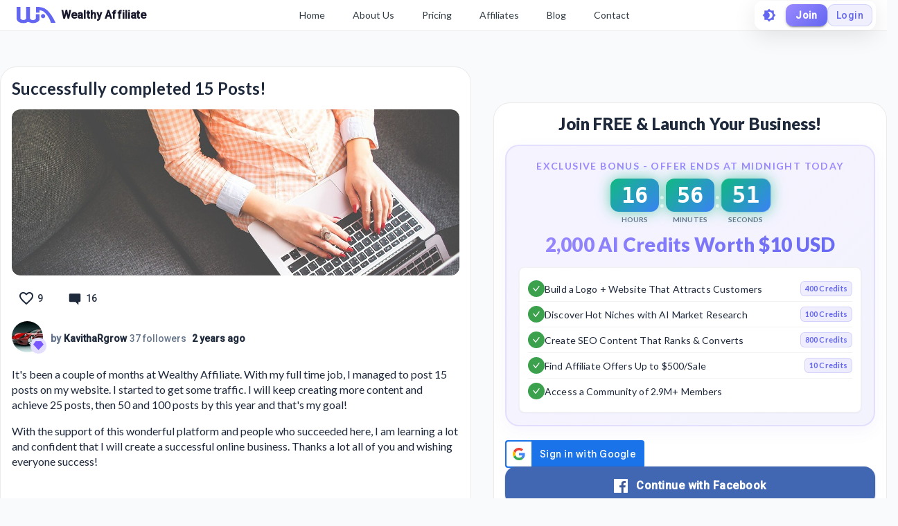

--- FILE ---
content_type: text/html; charset=utf-8
request_url: https://my.wealthyaffiliate.com/kavithargrow/blog/successfully-completed-15-posts
body_size: 29156
content:
<!DOCTYPE html><html lang="en"><head><link rel="preload" as="font" data-href="https://fonts.googleapis.com/css2?family=Lato:wght@400;700;900&amp;display=swap"/><link rel="preload" as="font" data-href="https://fonts.googleapis.com/css2?family=Roboto:wght@500&amp;display=swap"/><link rel="stylesheet" data-href="https://fonts.googleapis.com/css2?family=Lato:wght@400;700;900&amp;display=swap"/><link rel="stylesheet" data-href="https://fonts.googleapis.com/css2?family=Roboto:wght@500&amp;display=swap"/><link rel="preconnect" href="https://fonts.gstatic.com" crossorigin /><meta charSet="utf-8"/><title>Successfully completed 15 Posts!</title><meta name="viewport" content="minimum-scale=1, initial-scale=1, width=device-width"/><meta name="description" content="It&#x27;s been a couple of months at Wealthy Affiliate.  With my full time job, I managed to post 15 posts on my website. I started to get some traffic. I will keep creating more content and achieve 25 posts,"/><meta property="og:site_name" content="Wealthy Affiliate"/><meta property="og:url" content="https://my.wealthyaffiliate.com/kavithargrow/blog/successfully-completed-15-posts"/><meta property="og:type" content="website"/><meta property="og:title" content="Successfully completed 15 Posts!"/><meta property="og:description" content="It&#x27;s been a couple of months at Wealthy Affiliate.  With my full time job, I managed to post 15 posts on my website. I started to get some traffic. I will keep creating more content and achieve 25 posts,"/><meta property="og:image" content="https://cdn3.wealthyaffiliate.com/uploads/2883947/blog/27ca8106f382b04731d7dec054dda45b1719158802_1719158904_cropped.jpg"/><link rel="apple-touch-icon" sizes="57x57" href="https://cdn5.wealthyaffiliate.com/favicon-57x57.png"/><link rel="apple-touch-icon" sizes="60x60" href="https://cdn5.wealthyaffiliate.com/favicon-60x60.png"/><link rel="apple-touch-icon" sizes="72x72" href="https://cdn5.wealthyaffiliate.com/favicon-72x72.png"/><link rel="apple-touch-icon" sizes="76x76" href="https://cdn5.wealthyaffiliate.com/favicon-76x76.png"/><link rel="apple-touch-icon" sizes="114x114" href="https://cdn5.wealthyaffiliate.com/favicon-114x114.png"/><link rel="apple-touch-icon" sizes="120x120" href="https://cdn5.wealthyaffiliate.com/favicon-120x120.png"/><link rel="apple-touch-icon" sizes="144x144" href="https://cdn5.wealthyaffiliate.com/favicon-144x144.png"/><link rel="apple-touch-icon" sizes="152x152" href="https://cdn5.wealthyaffiliate.com/favicon-152x152.png"/><link rel="apple-touch-icon" sizes="180x180" href="https://cdn5.wealthyaffiliate.com/favicon-180x180.png"/><link rel="icon" type="image/svg+xml" href="https://cdn5.wealthyaffiliate.com/favicon.svg"/><link rel="icon" type="image/png" sizes="16x16" href="https://cdn5.wealthyaffiliate.com/favicon-16x16.png"/><link rel="icon" type="image/png" sizes="32x32" href="https://cdn5.wealthyaffiliate.com/favicon-32x32.png"/><link rel="icon" type="image/png" sizes="96x96" href="https://cdn5.wealthyaffiliate.com/favicon-96x96.png"/><link rel="icon" type="image/png" sizes="192x192" href="https://cdn5.wealthyaffiliate.com/favicon-192x192.png"/><link rel="shortcut icon" type="image/x-icon" href="https://cdn5.wealthyaffiliate.com/favicon.ico"/><link rel="icon" type="image/x-icon" href="https://cdn5.wealthyaffiliate.com/favicon.ico"/><meta name="msapplication-TileColor" content="#ffffff"/><meta name="msapplication-TileImage" content="https://cdn5.wealthyaffiliate.com/favicon-144x144.png"/><meta name="msapplication-config" content="https://cdn5.wealthyaffiliate.com/browserconfig.xml"/><link rel="canonical" href="https://my.wealthyaffiliate.com/kavithargrow/blog/successfully-completed-15-posts"/><meta name="theme-color" content="#347AB6"/><link rel="preload" as="image" imagesrcset="/_next/image?url=https%3A%2F%2Fcdn3.wealthyaffiliate.com%2Fuploads%2F2883947%2Fblog%2F27ca8106f382b04731d7dec054dda45b1719158802_1719158904_cropped.jpg&amp;w=750&amp;q=60 1x, /_next/image?url=https%3A%2F%2Fcdn3.wealthyaffiliate.com%2Fuploads%2F2883947%2Fblog%2F27ca8106f382b04731d7dec054dda45b1719158802_1719158904_cropped.jpg&amp;w=1920&amp;q=60 2x"/><meta name="next-head-count" content="32"/><link rel="preload" href="https://cdn5.wealthyaffiliate.com/app/guests/production/_next/static/css/39cf38a1a875777b7faf.css" as="style"/><link rel="stylesheet" href="https://cdn5.wealthyaffiliate.com/app/guests/production/_next/static/css/39cf38a1a875777b7faf.css" data-n-g=""/><noscript data-n-css=""></noscript><script defer="" nomodule="" src="https://cdn5.wealthyaffiliate.com/app/guests/production/_next/static/chunks/polyfills-a40ef1678bae11e696dba45124eadd70.js"></script><script src="https://cdn5.wealthyaffiliate.com/app/guests/production/_next/static/chunks/webpack-a24b6f8e7690092058ed.js" defer=""></script><script src="https://cdn5.wealthyaffiliate.com/app/guests/production/_next/static/chunks/framework-e1aa07bcd798ec8a9688.js" defer=""></script><script src="https://cdn5.wealthyaffiliate.com/app/guests/production/_next/static/chunks/main-38a38dc1aaa1a7f0178d.js" defer=""></script><script src="https://cdn5.wealthyaffiliate.com/app/guests/production/_next/static/chunks/pages/_app-31417d273cccac7854e4.js" defer=""></script><script src="https://cdn5.wealthyaffiliate.com/app/guests/production/_next/static/chunks/94a7ad86-2a5aaaff63b5762127bd.js" defer=""></script><script src="https://cdn5.wealthyaffiliate.com/app/guests/production/_next/static/chunks/3749-e4930cfec8213a8dc3e6.js" defer=""></script><script src="https://cdn5.wealthyaffiliate.com/app/guests/production/_next/static/chunks/1206-ed4bbf4d89c3eabc3f0e.js" defer=""></script><script src="https://cdn5.wealthyaffiliate.com/app/guests/production/_next/static/chunks/6577-bd339dd8ab1fe05e5b5d.js" defer=""></script><script src="https://cdn5.wealthyaffiliate.com/app/guests/production/_next/static/chunks/8717-777cc6c45932a942550d.js" defer=""></script><script src="https://cdn5.wealthyaffiliate.com/app/guests/production/_next/static/chunks/30-f74827bdcd5b9fc61cc4.js" defer=""></script><script src="https://cdn5.wealthyaffiliate.com/app/guests/production/_next/static/chunks/7209-14902de5237d52ff5d40.js" defer=""></script><script src="https://cdn5.wealthyaffiliate.com/app/guests/production/_next/static/chunks/809-7b45e0cee4a91f8e51aa.js" defer=""></script><script src="https://cdn5.wealthyaffiliate.com/app/guests/production/_next/static/chunks/6845-99e240e9d44a70bc01e8.js" defer=""></script><script src="https://cdn5.wealthyaffiliate.com/app/guests/production/_next/static/chunks/7933-930f26244ac85d50894c.js" defer=""></script><script src="https://cdn5.wealthyaffiliate.com/app/guests/production/_next/static/chunks/6581-e519b7180de91b89fe80.js" defer=""></script><script src="https://cdn5.wealthyaffiliate.com/app/guests/production/_next/static/chunks/2517-060b91447c4b383f5183.js" defer=""></script><script src="https://cdn5.wealthyaffiliate.com/app/guests/production/_next/static/chunks/9267-e9560ac61a31e1dbc7b9.js" defer=""></script><script src="https://cdn5.wealthyaffiliate.com/app/guests/production/_next/static/chunks/2151-56021690ef1fa7d7f68b.js" defer=""></script><script src="https://cdn5.wealthyaffiliate.com/app/guests/production/_next/static/chunks/9502-41cdac5eb29423050973.js" defer=""></script><script src="https://cdn5.wealthyaffiliate.com/app/guests/production/_next/static/chunks/3751-f0ae23475151e41bd7f1.js" defer=""></script><script src="https://cdn5.wealthyaffiliate.com/app/guests/production/_next/static/chunks/7820-cae4901bcd631117f775.js" defer=""></script><script src="https://cdn5.wealthyaffiliate.com/app/guests/production/_next/static/chunks/5322-d0384c4dc16dbc867a09.js" defer=""></script><script src="https://cdn5.wealthyaffiliate.com/app/guests/production/_next/static/chunks/1207-4463e8f79a6668235821.js" defer=""></script><script src="https://cdn5.wealthyaffiliate.com/app/guests/production/_next/static/chunks/8355-10223f155491add2acb8.js" defer=""></script><script src="https://cdn5.wealthyaffiliate.com/app/guests/production/_next/static/chunks/4170-be1ea208b99d26d950ee.js" defer=""></script><script src="https://cdn5.wealthyaffiliate.com/app/guests/production/_next/static/chunks/pages/%5Busername%5D/blog/%5B...urlBlogTitle%5D-1a873e79b3ff5174a8c6.js" defer=""></script><script src="https://cdn5.wealthyaffiliate.com/app/guests/production/_next/static/Rrcc_iJYg5hHzGyE9n1hP/_buildManifest.js" defer=""></script><script src="https://cdn5.wealthyaffiliate.com/app/guests/production/_next/static/Rrcc_iJYg5hHzGyE9n1hP/_ssgManifest.js" defer=""></script><style id="jss-server-side">html {
  box-sizing: border-box;
  -webkit-font-smoothing: antialiased;
  -moz-osx-font-smoothing: grayscale;
}
*, *::before, *::after {
  box-sizing: inherit;
}
strong, b {
  font-weight: 700;
}
body {
  color: #1E293B;
  margin: 0;
  font-size: 0.875rem;
  transition: background-color 0.3s ease, color 0.3s ease;
  font-family: "Roboto", "Helvetica", "Arial", sans-serif;
  font-weight: 400;
  line-height: 1.43;
  letter-spacing: 0.01071em;
  background-color: #F8FAFC;
}
@media print {
  body {
    background-color: #fff;
  }
}
  body::backdrop {
    background-color: #F8FAFC;
  }
  .MuiSvgIcon-root {
    fill: currentColor;
    width: 1em;
    height: 1em;
    display: inline-block;
    font-size: 1.5rem;
    transition: fill 200ms cubic-bezier(0.4, 0, 0.2, 1) 0ms;
    flex-shrink: 0;
    user-select: none;
  }
  .MuiSvgIcon-colorPrimary {
    color: #6366F1;
  }
  .MuiSvgIcon-colorSecondary {
    color: #10B981;
  }
  .MuiSvgIcon-colorAction {
    color: rgba(0, 0, 0, 0.54);
  }
  .MuiSvgIcon-colorError {
    color: #ff1744;
  }
  .MuiSvgIcon-colorDisabled {
    color: rgba(0, 0, 0, 0.26);
  }
  .MuiSvgIcon-fontSizeInherit {
    font-size: inherit;
  }
  .MuiSvgIcon-fontSizeSmall {
    font-size: 1.25rem;
  }
  .MuiSvgIcon-fontSizeLarge {
    font-size: 2.1875rem;
  }

  .jss115 {
    display: flex;
    align-items: center;
    flex-direction: row;
  }
  .jss116 {
    display: flex;
    align-items: center;
    flex-direction: row;
  }
  .jss132 {
    display: flex;
    align-items: center;
    flex-direction: row;
  }
  .jss133 {
    display: flex;
    align-items: center;
    flex-direction: row;
  }
  .jss255 {
    display: flex;
    align-items: center;
    flex-direction: row;
  }
  .jss274 {
    visibility: visible;
  }
  .jss277 {
    display: flex;
    align-items: center;
    flex-direction: row;
  }
  .jss278 {
    visibility: visible;
  }
  .jss281 {
    display: flex;
    align-items: center;
    flex-direction: row;
  }
  .jss282 {
    visibility: visible;
  }
  .jss285 {
    display: flex;
    align-items: center;
    flex-direction: row;
  }
  .jss286 {
    visibility: visible;
  }
  .jss289 {
    display: flex;
    align-items: center;
    flex-direction: row;
  }
  .jss290 {
    visibility: visible;
  }
  .jss293 {
    display: flex;
    align-items: center;
    flex-direction: row;
  }
  .jss294 {
    visibility: visible;
  }
  .jss297 {
    display: flex;
    align-items: center;
    flex-direction: row;
  }
  .jss298 {
    visibility: visible;
  }
  .jss301 {
    display: flex;
    align-items: center;
    flex-direction: row;
  }
  .jss302 {
    visibility: visible;
  }
  .jss305 {
    display: flex;
    align-items: center;
    flex-direction: row;
  }
  .jss306 {
    visibility: visible;
  }
  .jss309 {
    display: flex;
    align-items: center;
    flex-direction: row;
  }
  .jss310 {
    visibility: visible;
  }
  .jss313 {
    display: flex;
    align-items: center;
    flex-direction: row;
  }
  .jss314 {
    visibility: visible;
  }
  .jss317 {
    display: flex;
    align-items: center;
    flex-direction: row;
  }
  .jss318 {
    visibility: visible;
  }
  .jss321 {
    display: flex;
    align-items: center;
    flex-direction: row;
  }
  .jss322 {
    visibility: visible;
  }
  .jss325 {
    display: flex;
    align-items: center;
    flex-direction: row;
  }
  .jss326 {
    visibility: visible;
  }
@media print {
  .MuiDialog-root {
    position: absolute !important;
  }
}
  .MuiDialog-scrollPaper {
    display: flex;
    align-items: center;
    justify-content: center;
  }
  .MuiDialog-scrollBody {
    overflow-x: hidden;
    overflow-y: auto;
    text-align: center;
  }
  .MuiDialog-scrollBody:after {
    width: 0;
    height: 100%;
    content: "";
    display: inline-block;
    vertical-align: middle;
  }
  .MuiDialog-container {
    height: 100%;
    outline: 0;
  }
@media print {
  .MuiDialog-container {
    height: auto;
  }
}
  .MuiDialog-paper {
    margin: 32px;
    position: relative;
    overflow-y: auto;
  }
@media print {
  .MuiDialog-paper {
    box-shadow: none;
    overflow-y: visible;
  }
}
  .MuiDialog-paperScrollPaper {
    display: flex;
    max-height: calc(100% - 64px);
    flex-direction: column;
  }
  .MuiDialog-paperScrollBody {
    display: inline-block;
    text-align: left;
    vertical-align: middle;
  }
  .MuiDialog-paperWidthFalse {
    max-width: calc(100% - 64px);
  }
  .MuiDialog-paperWidthXs {
    max-width: 444px;
  }
@media (max-width:507.95px) {
  .MuiDialog-paperWidthXs.MuiDialog-paperScrollBody {
    max-width: calc(100% - 64px);
  }
}
  .MuiDialog-paperWidthSm {
    max-width: 600px;
  }
@media (max-width:663.95px) {
  .MuiDialog-paperWidthSm.MuiDialog-paperScrollBody {
    max-width: calc(100% - 64px);
  }
}
  .MuiDialog-paperWidthMd {
    max-width: 960px;
  }
@media (max-width:1023.95px) {
  .MuiDialog-paperWidthMd.MuiDialog-paperScrollBody {
    max-width: calc(100% - 64px);
  }
}
  .MuiDialog-paperWidthLg {
    max-width: 1280px;
  }
@media (max-width:1343.95px) {
  .MuiDialog-paperWidthLg.MuiDialog-paperScrollBody {
    max-width: calc(100% - 64px);
  }
}
  .MuiDialog-paperWidthXl {
    max-width: 1920px;
  }
@media (max-width:1983.95px) {
  .MuiDialog-paperWidthXl.MuiDialog-paperScrollBody {
    max-width: calc(100% - 64px);
  }
}
  .MuiDialog-paperFullWidth {
    width: calc(100% - 64px);
  }
  .MuiDialog-paperFullScreen {
    width: 100%;
    height: 100%;
    margin: 0;
    max-width: 100%;
    max-height: none;
    border-radius: 0;
  }
  .MuiDialog-paperFullScreen.MuiDialog-paperScrollBody {
    margin: 0;
    max-width: 100%;
  }
  .MuiSvgIcon-root {
    fill: currentColor;
    width: 1em;
    height: 1em;
    display: inline-block;
    font-size: 1.5rem;
    transition: fill 200ms cubic-bezier(0.4, 0, 0.2, 1) 0ms;
    flex-shrink: 0;
    user-select: none;
  }
  .MuiSvgIcon-colorPrimary {
    color: #6366F1;
  }
  .MuiSvgIcon-colorSecondary {
    color: #10B981;
  }
  .MuiSvgIcon-colorAction {
    color: rgba(0, 0, 0, 0.54);
  }
  .MuiSvgIcon-colorError {
    color: #ff1744;
  }
  .MuiSvgIcon-colorDisabled {
    color: rgba(0, 0, 0, 0.26);
  }
  .MuiSvgIcon-fontSizeInherit {
    font-size: inherit;
  }
  .MuiSvgIcon-fontSizeSmall {
    font-size: 1.25rem;
  }
  .MuiSvgIcon-fontSizeLarge {
    font-size: 2.1875rem;
  }

  .jss42 {  }
  .jss44 {  }
  .jss51 {  }
  .jss52 {  }
  .jss65 {  }
  .jss66 {  }
  .jss83 {  }
@media (min-width:0px) {
  .jss83 {
    margin-top: 8px;
  }
}
@media (min-width:960px) {
  .jss83 {
    margin-top: 48px;
  }
}
  .jss100 {  }
  .jss101 {
    margin-bottom: 16px;
  }
  .jss106 {
    display: flex;
    align-items: center;
    flex-direction: row;
    justify-content: space-between;
  }
  .jss107 {
    display: flex;
    align-items: center;
    flex-direction: row;
  }
  .jss117 {
    margin-bottom: 16px;
  }
  .jss118 {  }
  .jss130 {
    display: flex;
    align-items: center;
    flex-direction: row;
    justify-content: space-between;
  }
  .jss131 {
    display: flex;
    align-items: center;
    flex-direction: row;
  }
  .jss134 {  }
  .jss135 {  }
@media (min-width:0px) {
  .jss135 {
    margin-top: 8px;
  }
}
@media (min-width:960px) {
  .jss135 {
    margin-top: 48px;
  }
}
  .jss159 {  }
  .jss160 {  }
  .jss162 {  }
  .jss175 {  }
  .jss176 {  }
  .jss177 {  }
  .jss188 {  }
  .jss189 {  }
  .jss190 {  }
  .jss191 {  }
  .jss192 {  }
  .jss193 {  }
  .jss194 {  }
  .jss195 {  }
  .jss196 {  }
  .jss197 {  }
  .jss198 {  }
  .jss199 {  }
  .jss200 {  }
  .jss201 {  }
  .jss202 {  }
  .jss203 {  }
  .jss204 {  }
  .jss205 {  }
  .jss206 {  }
  .jss207 {  }
  .jss208 {  }
  .jss209 {  }
  .jss210 {  }
  .jss211 {  }
  .jss212 {  }
  .jss213 {  }
  .jss214 {  }
  .jss215 {  }
  .jss216 {  }
  .jss217 {  }
  .jss218 {  }
  .jss219 {  }
  .jss220 {  }
  .jss221 {  }
  .jss222 {  }
  .jss223 {  }
  .jss224 {
    margin-bottom: 8px;
  }
  .jss225 {
    margin-bottom: 16px;
  }
  .jss253 {  }
  .jss254 {  }
  .jss275 {  }
  .jss276 {  }
  .jss279 {  }
  .jss280 {  }
  .jss283 {  }
  .jss284 {  }
  .jss287 {  }
  .jss288 {  }
  .jss291 {  }
  .jss292 {  }
  .jss295 {  }
  .jss296 {  }
  .jss299 {  }
  .jss300 {  }
  .jss303 {  }
  .jss304 {  }
  .jss307 {  }
  .jss308 {  }
  .jss311 {  }
  .jss312 {  }
  .jss315 {  }
  .jss316 {  }
  .jss319 {  }
  .jss320 {  }
  .jss323 {  }
  .jss324 {  }
  .jss327 {  }
  .jss328 {  }
@media (min-width:0px) {
  .jss328 {
    margin-top: 8px;
  }
}
@media (min-width:960px) {
  .jss328 {
    margin-top: 48px;
  }
}
  .jss336 {  }
  .jss337 {  }
  .jss338 {  }
  .jss339 {  }
  .jss340 {  }
  .jss341 {  }
  .jss343 {  }
  .jss344 {  }
  .jss345 {  }
  .jss346 {  }
  .jss347 {  }
  .jss348 {  }
  .jss349 {  }
  .jss350 {  }
  .jss351 {  }
  .jss352 {  }
  .jss353 {  }
  .jss354 {  }
  .jss355 {  }
  .jss356 {  }
  .jss357 {  }
  .jss358 {  }
  .jss359 {  }
  .jss360 {  }
  .jss361 {  }
  .jss362 {  }
  .jss363 {  }
  .jss364 {  }
  .jss365 {  }
  .jss366 {  }
  .jss367 {  }
  .jss368 {  }
  .jss369 {  }
  .jss370 {  }
  .jss371 {  }
  .jss372 {  }
  .jss373 {  }
  .jss374 {  }
  .jss375 {  }
  .jss376 {  }
  .jss377 {  }
  .jss378 {  }
  .jss379 {
    margin-bottom: 16px;
  }
  .jss401 {  }
  .jss402 {  }
  .jss403 {  }
  .jss404 {  }
  .jss405 {  }
  .jss406 {  }
  .jss407 {  }
  .jss408 {  }
  .jss409 {  }
  .jss410 {  }
  .jss411 {  }
  .jss412 {  }
  .jss413 {  }
  .jss414 {  }
  .jss415 {  }
  .jss416 {  }
  .jss417 {  }
  .jss418 {  }
  .MuiButtonBase-root {
    color: inherit;
    border: 0;
    cursor: pointer;
    margin: 0;
    display: inline-flex;
    outline: 0;
    padding: 0;
    position: relative;
    align-items: center;
    user-select: none;
    border-radius: 0;
    vertical-align: middle;
    -moz-appearance: none;
    justify-content: center;
    text-decoration: none;
    background-color: transparent;
    -webkit-appearance: none;
    -webkit-tap-highlight-color: transparent;
  }
  .MuiButtonBase-root::-moz-focus-inner {
    border-style: none;
  }
  .MuiButtonBase-root.Mui-disabled {
    cursor: default;
    pointer-events: none;
  }
@media print {
  .MuiButtonBase-root {
    color-adjust: exact;
  }
}
  .MuiButton-root {
    color: #1E293B;
    padding: 6px 16px;
    font-size: 0.875rem;
    min-width: 64px;
    box-sizing: border-box;
    transition: background-color 250ms cubic-bezier(0.4, 0, 0.2, 1) 0ms,box-shadow 250ms cubic-bezier(0.4, 0, 0.2, 1) 0ms,border 250ms cubic-bezier(0.4, 0, 0.2, 1) 0ms;
    font-family: "Roboto", "Helvetica", "Arial", sans-serif;
    font-weight: 500;
    line-height: 1.75;
    border-radius: 4px;
    letter-spacing: 0.02857em;
    text-transform: uppercase;
  }
  .MuiButton-root:hover {
    text-decoration: none;
    background-color: rgba(30, 41, 59, 0.04);
  }
  .MuiButton-root.Mui-disabled {
    color: rgba(0, 0, 0, 0.26);
  }
@media (hover: none) {
  .MuiButton-root:hover {
    background-color: transparent;
  }
}
  .MuiButton-root:hover.Mui-disabled {
    background-color: transparent;
  }
  .MuiButton-label {
    width: 100%;
    display: inherit;
    align-items: inherit;
    justify-content: inherit;
  }
  .MuiButton-text {
    padding: 6px 8px;
  }
  .MuiButton-textPrimary {
    color: #6366F1;
  }
  .MuiButton-textPrimary:hover {
    background-color: rgba(99, 102, 241, 0.04);
  }
@media (hover: none) {
  .MuiButton-textPrimary:hover {
    background-color: transparent;
  }
}
  .MuiButton-textSecondary {
    color: #10B981;
  }
  .MuiButton-textSecondary:hover {
    background-color: rgba(16, 185, 129, 0.04);
  }
@media (hover: none) {
  .MuiButton-textSecondary:hover {
    background-color: transparent;
  }
}
  .MuiButton-outlined {
    border: 1px solid rgba(0, 0, 0, 0.23);
    padding: 5px 15px;
  }
  .MuiButton-outlined.Mui-disabled {
    border: 1px solid rgba(0, 0, 0, 0.12);
  }
  .MuiButton-outlinedPrimary {
    color: #6366F1;
    border: 1px solid rgba(99, 102, 241, 0.5);
  }
  .MuiButton-outlinedPrimary:hover {
    border: 1px solid #6366F1;
    background-color: rgba(99, 102, 241, 0.04);
  }
@media (hover: none) {
  .MuiButton-outlinedPrimary:hover {
    background-color: transparent;
  }
}
  .MuiButton-outlinedSecondary {
    color: #10B981;
    border: 1px solid rgba(16, 185, 129, 0.5);
  }
  .MuiButton-outlinedSecondary:hover {
    border: 1px solid #10B981;
    background-color: rgba(16, 185, 129, 0.04);
  }
  .MuiButton-outlinedSecondary.Mui-disabled {
    border: 1px solid rgba(0, 0, 0, 0.26);
  }
@media (hover: none) {
  .MuiButton-outlinedSecondary:hover {
    background-color: transparent;
  }
}
  .MuiButton-contained {
    color: rgba(0, 0, 0, 0.87);
    box-shadow: 0px 3px 1px -2px rgba(0,0,0,0.2),0px 2px 2px 0px rgba(0,0,0,0.14),0px 1px 5px 0px rgba(0,0,0,0.12);
    background-color: #e0e0e0;
  }
  .MuiButton-contained:hover {
    box-shadow: 0px 2px 4px -1px rgba(0,0,0,0.2),0px 4px 5px 0px rgba(0,0,0,0.14),0px 1px 10px 0px rgba(0,0,0,0.12);
    background-color: #d5d5d5;
  }
  .MuiButton-contained.Mui-focusVisible {
    box-shadow: 0px 3px 5px -1px rgba(0,0,0,0.2),0px 6px 10px 0px rgba(0,0,0,0.14),0px 1px 18px 0px rgba(0,0,0,0.12);
  }
  .MuiButton-contained:active {
    box-shadow: 0px 5px 5px -3px rgba(0,0,0,0.2),0px 8px 10px 1px rgba(0,0,0,0.14),0px 3px 14px 2px rgba(0,0,0,0.12);
  }
  .MuiButton-contained.Mui-disabled {
    color: rgba(0, 0, 0, 0.26);
    box-shadow: none;
    background-color: rgba(0, 0, 0, 0.12);
  }
@media (hover: none) {
  .MuiButton-contained:hover {
    box-shadow: 0px 3px 1px -2px rgba(0,0,0,0.2),0px 2px 2px 0px rgba(0,0,0,0.14),0px 1px 5px 0px rgba(0,0,0,0.12);
    background-color: #e0e0e0;
  }
}
  .MuiButton-contained:hover.Mui-disabled {
    background-color: rgba(0, 0, 0, 0.12);
  }
  .MuiButton-containedPrimary {
    color: #fff;
    background-color: #6366F1;
  }
  .MuiButton-containedPrimary:hover {
    background-color: #4F46E5;
  }
@media (hover: none) {
  .MuiButton-containedPrimary:hover {
    background-color: #6366F1;
  }
}
  .MuiButton-containedSecondary {
    color: rgba(0, 0, 0, 0.87);
    background-color: #10B981;
  }
  .MuiButton-containedSecondary:hover {
    background-color: #059669;
  }
@media (hover: none) {
  .MuiButton-containedSecondary:hover {
    background-color: #10B981;
  }
}
  .MuiButton-disableElevation {
    box-shadow: none;
  }
  .MuiButton-disableElevation:hover {
    box-shadow: none;
  }
  .MuiButton-disableElevation.Mui-focusVisible {
    box-shadow: none;
  }
  .MuiButton-disableElevation:active {
    box-shadow: none;
  }
  .MuiButton-disableElevation.Mui-disabled {
    box-shadow: none;
  }
  .MuiButton-colorInherit {
    color: inherit;
    border-color: currentColor;
  }
  .MuiButton-textSizeSmall {
    padding: 4px 5px;
    font-size: 0.8125rem;
  }
  .MuiButton-textSizeLarge {
    padding: 8px 11px;
    font-size: 0.9375rem;
  }
  .MuiButton-outlinedSizeSmall {
    padding: 3px 9px;
    font-size: 0.8125rem;
  }
  .MuiButton-outlinedSizeLarge {
    padding: 7px 21px;
    font-size: 0.9375rem;
  }
  .MuiButton-containedSizeSmall {
    padding: 4px 10px;
    font-size: 0.8125rem;
  }
  .MuiButton-containedSizeLarge {
    padding: 8px 22px;
    font-size: 0.9375rem;
  }
  .MuiButton-fullWidth {
    width: 100%;
  }
  .MuiButton-startIcon {
    display: inherit;
    margin-left: -4px;
    margin-right: 8px;
  }
  .MuiButton-startIcon.MuiButton-iconSizeSmall {
    margin-left: -2px;
  }
  .MuiButton-endIcon {
    display: inherit;
    margin-left: 8px;
    margin-right: -4px;
  }
  .MuiButton-endIcon.MuiButton-iconSizeSmall {
    margin-right: -2px;
  }
  .MuiButton-iconSizeSmall > *:first-child {
    font-size: 18px;
  }
  .MuiButton-iconSizeMedium > *:first-child {
    font-size: 20px;
  }
  .MuiButton-iconSizeLarge > *:first-child {
    font-size: 22px;
  }
  .MuiTypography-root {
    margin: 0;
  }
  .MuiTypography-body2 {
    font-size: 0.875rem;
    font-family: "Roboto", "Helvetica", "Arial", sans-serif;
    font-weight: 400;
    line-height: 1.43;
    letter-spacing: 0.01071em;
  }
  .MuiTypography-body1 {
    font-size: 1rem;
    font-family: "Roboto", "Helvetica", "Arial", sans-serif;
    font-weight: 400;
    line-height: 1.5;
    letter-spacing: 0.00938em;
  }
  .MuiTypography-caption {
    font-size: 0.75rem;
    font-family: "Roboto", "Helvetica", "Arial", sans-serif;
    font-weight: 400;
    line-height: 1.66;
    letter-spacing: 0.03333em;
  }
  .MuiTypography-button {
    font-size: 0.875rem;
    font-family: "Roboto", "Helvetica", "Arial", sans-serif;
    font-weight: 500;
    line-height: 1.75;
    letter-spacing: 0.02857em;
    text-transform: uppercase;
  }
  .MuiTypography-h1 {
    font-size: 6rem;
    font-family: "Roboto", "Helvetica", "Arial", sans-serif;
    font-weight: 300;
    line-height: 1.167;
    letter-spacing: -0.01562em;
  }
  .MuiTypography-h2 {
    font-size: 3.75rem;
    font-family: "Roboto", "Helvetica", "Arial", sans-serif;
    font-weight: 300;
    line-height: 1.2;
    letter-spacing: -0.00833em;
  }
  .MuiTypography-h3 {
    font-size: 3rem;
    font-family: "Roboto", "Helvetica", "Arial", sans-serif;
    font-weight: 400;
    line-height: 1.167;
    letter-spacing: 0em;
  }
  .MuiTypography-h4 {
    font-size: 2.125rem;
    font-family: "Roboto", "Helvetica", "Arial", sans-serif;
    font-weight: 400;
    line-height: 1.235;
    letter-spacing: 0.00735em;
  }
  .MuiTypography-h5 {
    font-size: 1.5rem;
    font-family: "Roboto", "Helvetica", "Arial", sans-serif;
    font-weight: 400;
    line-height: 1.334;
    letter-spacing: 0em;
  }
  .MuiTypography-h6 {
    font-size: 1.25rem;
    font-family: "Roboto", "Helvetica", "Arial", sans-serif;
    font-weight: 500;
    line-height: 1.6;
    letter-spacing: 0.0075em;
  }
  .MuiTypography-subtitle1 {
    font-size: 1rem;
    font-family: "Roboto", "Helvetica", "Arial", sans-serif;
    font-weight: 400;
    line-height: 1.75;
    letter-spacing: 0.00938em;
  }
  .MuiTypography-subtitle2 {
    font-size: 0.875rem;
    font-family: "Roboto", "Helvetica", "Arial", sans-serif;
    font-weight: 500;
    line-height: 1.57;
    letter-spacing: 0.00714em;
  }
  .MuiTypography-overline {
    font-size: 0.75rem;
    font-family: "Roboto", "Helvetica", "Arial", sans-serif;
    font-weight: 400;
    line-height: 2.66;
    letter-spacing: 0.08333em;
    text-transform: uppercase;
  }
  .MuiTypography-srOnly {
    width: 1px;
    height: 1px;
    overflow: hidden;
    position: absolute;
  }
  .MuiTypography-alignLeft {
    text-align: left;
  }
  .MuiTypography-alignCenter {
    text-align: center;
  }
  .MuiTypography-alignRight {
    text-align: right;
  }
  .MuiTypography-alignJustify {
    text-align: justify;
  }
  .MuiTypography-noWrap {
    overflow: hidden;
    white-space: nowrap;
    text-overflow: ellipsis;
  }
  .MuiTypography-gutterBottom {
    margin-bottom: 0.35em;
  }
  .MuiTypography-paragraph {
    margin-bottom: 16px;
  }
  .MuiTypography-colorInherit {
    color: inherit;
  }
  .MuiTypography-colorPrimary {
    color: #6366F1;
  }
  .MuiTypography-colorSecondary {
    color: #10B981;
  }
  .MuiTypography-colorTextPrimary {
    color: #1E293B;
  }
  .MuiTypography-colorTextSecondary {
    color: #64748B;
  }
  .MuiTypography-colorError {
    color: #ff1744;
  }
  .MuiTypography-displayInline {
    display: inline;
  }
  .MuiTypography-displayBlock {
    display: block;
  }
  .jss161 {
    color: #1E293B;
    word-break: break-word;
    font-family: Lato,Arial;
  }
@keyframes jss178 {
  0% {
    transform: rotateX(0deg);
  }
  50% {
    transform: rotateX(90deg);
  }
  100% {
    transform: rotateX(0deg);
  }
}
@keyframes jss179 {
  0%, 100% {
    transform: scale(1);
  }
  50% {
    transform: scale(1.05);
  }
}
  .jss180 {
    gap: 8px;
    display: flex;
    align-items: center;
    justify-content: center;
  }
  .jss181 {
    display: flex;
    align-items: center;
    flex-direction: column;
  }
  .jss182 {
    padding: 8px 16px;
    animation: jss178 0.3s ease-in-out;
    min-width: 60px;
    text-align: center;
    border-radius: 12px;
  }
  .jss183 {
    animation: jss178 0.3s ease-in-out, jss179 1s ease-in-out infinite;
  }
  .jss184 {
    color: #FFFFFF;
    font-size: 2rem;
    font-family: "Roboto Mono", monospace;
    font-weight: 800;
    line-height: 1;
  }
  .jss185 {
    color: #64748B;
    font-size: 0.625rem;
    margin-top: 4px;
    font-weight: 600;
    text-transform: uppercase;
  }
  .jss186 {
    color: #FFFFFF;
    font-size: 2rem;
    font-weight: 700;
    margin-bottom: 8px;
  }
  .jss187 {
    background: linear-gradient(135deg, #10B981 0%, #3B82F6 100%);
    box-shadow: 0 0 20px rgba(16, 185, 129, 0.6);
  }
  .jss342 {
    background: linear-gradient(135deg, #10B981 0%, #3B82F6 100%);
    box-shadow: 0 0 20px rgba(16, 185, 129, 0.6);
  }
  .jss163 {
    border: 2px solid rgba(155, 138, 255, 0.2);
    margin: 0px 0px 20px;
    padding: 18px;
    background: linear-gradient(135deg, rgba(155, 138, 255, 0.1) 0%, rgba(99, 102, 241, 0.08) 100%);
    box-shadow: 0 8px 24px rgba(99, 102, 241, 0.05);
    border-radius: 20px;
    backdrop-filter: blur(10px);
  }
@media (max-width:959.95px) {
  .jss163 {
    margin: 0px 0px 16px;
    padding: 16px;
  }
}
  .jss164 {
    margin-bottom: 16px;
  }
  .jss165 {
    color: #9B8AFF;
    font-size: 0.875rem;
    text-align: center;
    font-weight: 700;
    margin-bottom: 8px;
    letter-spacing: 0.1em;
    text-transform: uppercase;
  }
  .jss166 {
    margin-bottom: 12px;
  }
  .jss167 {
    font-size: 1.75rem;
    background: linear-gradient(135deg, #9B8AFF 0%, #6366F1 100%);
    margin-top: 12px;
    text-align: center;
    font-weight: 900;
    line-height: 1.2;
    background-clip: text;
    -webkit-background-clip: text;
    -webkit-text-fill-color: transparent;
  }
@media (max-width:959.95px) {
  .jss167 {
    font-size: 1.5rem;
  }
}
  .jss168 {
    border: 1px solid rgba(0, 0, 0, 0.05);
    padding: 12px;
    background: #FFFFFF;
    box-shadow: 0 1px 3px rgba(0, 0, 0, 0.05);
    border-radius: 8px;
  }
  .jss169 {
    gap: 12px;
    display: flex;
    align-items: center;
    padding-top: 6px;
    border-bottom: 1px solid rgba(0, 0, 0, 0.05);
    padding-bottom: 6px;
  }
  .jss169:last-child {
    border-bottom: none;
  }
  .jss170 {
    width: 24px;
    height: 24px;
    display: inline-flex;
    background: #3CA14C;
    align-items: center;
    flex-shrink: 0;
    border-radius: 50%;
    justify-content: center;
  }
  .jss171 {
    gap: 8px;
    flex: 1;
    display: flex;
    flex-wrap: wrap;
    align-items: center;
  }
  .jss172 {
    flex: 1 1 auto;
    color: #1E293B;
    font-size: 0.875rem;
    font-weight: 500;
    line-height: 1.4;
  }
  .jss173 {
    border: 1px solid rgba(99, 102, 241, 0.2);
    display: inline-flex;
    background: linear-gradient(135deg, rgba(155, 138, 255, 0.15) 0%, rgba(99, 102, 241, 0.12) 100%);
    align-items: center;
    padding-top: 2px;
    padding-left: 6px;
    border-radius: 6px;
    padding-right: 6px;
    padding-bottom: 2px;
  }
  .jss174 {
    color: #6366F1;
    font-size: 0.6875rem;
    font-weight: 700;
    white-space: nowrap;
    letter-spacing: 0.02em;
  }
  .MuiPaper-root {
    color: #1E293B;
    transition: box-shadow 300ms cubic-bezier(0.4, 0, 0.2, 1) 0ms;
    background-color: #FFFFFF;
  }
  .MuiPaper-rounded {
    border-radius: 4px;
  }
  .MuiPaper-outlined {
    border: 1px solid rgba(0, 0, 0, 0.08);
  }
  .MuiPaper-elevation0 {
    box-shadow: none;
  }
  .MuiPaper-elevation1 {
    box-shadow: 0px 2px 1px -1px rgba(0,0,0,0.2),0px 1px 1px 0px rgba(0,0,0,0.14),0px 1px 3px 0px rgba(0,0,0,0.12);
  }
  .MuiPaper-elevation2 {
    box-shadow: 0px 3px 1px -2px rgba(0,0,0,0.2),0px 2px 2px 0px rgba(0,0,0,0.14),0px 1px 5px 0px rgba(0,0,0,0.12);
  }
  .MuiPaper-elevation3 {
    box-shadow: 0px 3px 3px -2px rgba(0,0,0,0.2),0px 3px 4px 0px rgba(0,0,0,0.14),0px 1px 8px 0px rgba(0,0,0,0.12);
  }
  .MuiPaper-elevation4 {
    box-shadow: 0px 2px 4px -1px rgba(0,0,0,0.2),0px 4px 5px 0px rgba(0,0,0,0.14),0px 1px 10px 0px rgba(0,0,0,0.12);
  }
  .MuiPaper-elevation5 {
    box-shadow: 0px 3px 5px -1px rgba(0,0,0,0.2),0px 5px 8px 0px rgba(0,0,0,0.14),0px 1px 14px 0px rgba(0,0,0,0.12);
  }
  .MuiPaper-elevation6 {
    box-shadow: 0px 3px 5px -1px rgba(0,0,0,0.2),0px 6px 10px 0px rgba(0,0,0,0.14),0px 1px 18px 0px rgba(0,0,0,0.12);
  }
  .MuiPaper-elevation7 {
    box-shadow: 0px 4px 5px -2px rgba(0,0,0,0.2),0px 7px 10px 1px rgba(0,0,0,0.14),0px 2px 16px 1px rgba(0,0,0,0.12);
  }
  .MuiPaper-elevation8 {
    box-shadow: 0px 5px 5px -3px rgba(0,0,0,0.2),0px 8px 10px 1px rgba(0,0,0,0.14),0px 3px 14px 2px rgba(0,0,0,0.12);
  }
  .MuiPaper-elevation9 {
    box-shadow: 0px 5px 6px -3px rgba(0,0,0,0.2),0px 9px 12px 1px rgba(0,0,0,0.14),0px 3px 16px 2px rgba(0,0,0,0.12);
  }
  .MuiPaper-elevation10 {
    box-shadow: 0px 6px 6px -3px rgba(0,0,0,0.2),0px 10px 14px 1px rgba(0,0,0,0.14),0px 4px 18px 3px rgba(0,0,0,0.12);
  }
  .MuiPaper-elevation11 {
    box-shadow: 0px 6px 7px -4px rgba(0,0,0,0.2),0px 11px 15px 1px rgba(0,0,0,0.14),0px 4px 20px 3px rgba(0,0,0,0.12);
  }
  .MuiPaper-elevation12 {
    box-shadow: 0px 7px 8px -4px rgba(0,0,0,0.2),0px 12px 17px 2px rgba(0,0,0,0.14),0px 5px 22px 4px rgba(0,0,0,0.12);
  }
  .MuiPaper-elevation13 {
    box-shadow: 0px 7px 8px -4px rgba(0,0,0,0.2),0px 13px 19px 2px rgba(0,0,0,0.14),0px 5px 24px 4px rgba(0,0,0,0.12);
  }
  .MuiPaper-elevation14 {
    box-shadow: 0px 7px 9px -4px rgba(0,0,0,0.2),0px 14px 21px 2px rgba(0,0,0,0.14),0px 5px 26px 4px rgba(0,0,0,0.12);
  }
  .MuiPaper-elevation15 {
    box-shadow: 0px 8px 9px -5px rgba(0,0,0,0.2),0px 15px 22px 2px rgba(0,0,0,0.14),0px 6px 28px 5px rgba(0,0,0,0.12);
  }
  .MuiPaper-elevation16 {
    box-shadow: 0px 8px 10px -5px rgba(0,0,0,0.2),0px 16px 24px 2px rgba(0,0,0,0.14),0px 6px 30px 5px rgba(0,0,0,0.12);
  }
  .MuiPaper-elevation17 {
    box-shadow: 0px 8px 11px -5px rgba(0,0,0,0.2),0px 17px 26px 2px rgba(0,0,0,0.14),0px 6px 32px 5px rgba(0,0,0,0.12);
  }
  .MuiPaper-elevation18 {
    box-shadow: 0px 9px 11px -5px rgba(0,0,0,0.2),0px 18px 28px 2px rgba(0,0,0,0.14),0px 7px 34px 6px rgba(0,0,0,0.12);
  }
  .MuiPaper-elevation19 {
    box-shadow: 0px 9px 12px -6px rgba(0,0,0,0.2),0px 19px 29px 2px rgba(0,0,0,0.14),0px 7px 36px 6px rgba(0,0,0,0.12);
  }
  .MuiPaper-elevation20 {
    box-shadow: 0px 10px 13px -6px rgba(0,0,0,0.2),0px 20px 31px 3px rgba(0,0,0,0.14),0px 8px 38px 7px rgba(0,0,0,0.12);
  }
  .MuiPaper-elevation21 {
    box-shadow: 0px 10px 13px -6px rgba(0,0,0,0.2),0px 21px 33px 3px rgba(0,0,0,0.14),0px 8px 40px 7px rgba(0,0,0,0.12);
  }
  .MuiPaper-elevation22 {
    box-shadow: 0px 10px 14px -6px rgba(0,0,0,0.2),0px 22px 35px 3px rgba(0,0,0,0.14),0px 8px 42px 7px rgba(0,0,0,0.12);
  }
  .MuiPaper-elevation23 {
    box-shadow: 0px 11px 14px -7px rgba(0,0,0,0.2),0px 23px 36px 3px rgba(0,0,0,0.14),0px 9px 44px 8px rgba(0,0,0,0.12);
  }
  .MuiPaper-elevation24 {
    box-shadow: 0px 11px 15px -7px rgba(0,0,0,0.2),0px 24px 38px 3px rgba(0,0,0,0.14),0px 9px 46px 8px rgba(0,0,0,0.12);
  }
  .MuiCircularProgress-root {
    display: inline-block;
  }
  .MuiCircularProgress-static {
    transition: transform 300ms cubic-bezier(0.4, 0, 0.2, 1) 0ms;
  }
  .MuiCircularProgress-indeterminate {
    animation: MuiCircularProgress-keyframes-circular-rotate 1.4s linear infinite;
  }
  .MuiCircularProgress-determinate {
    transition: transform 300ms cubic-bezier(0.4, 0, 0.2, 1) 0ms;
  }
  .MuiCircularProgress-colorPrimary {
    color: #6366F1;
  }
  .MuiCircularProgress-colorSecondary {
    color: #10B981;
  }
  .MuiCircularProgress-svg {
    display: block;
  }
  .MuiCircularProgress-circle {
    stroke: currentColor;
  }
  .MuiCircularProgress-circleStatic {
    transition: stroke-dashoffset 300ms cubic-bezier(0.4, 0, 0.2, 1) 0ms;
  }
  .MuiCircularProgress-circleIndeterminate {
    animation: MuiCircularProgress-keyframes-circular-dash 1.4s ease-in-out infinite;
    stroke-dasharray: 80px, 200px;
    stroke-dashoffset: 0px;
  }
  .MuiCircularProgress-circleDeterminate {
    transition: stroke-dashoffset 300ms cubic-bezier(0.4, 0, 0.2, 1) 0ms;
  }
@keyframes MuiCircularProgress-keyframes-circular-rotate {
  0% {
    transform-origin: 50% 50%;
  }
  100% {
    transform: rotate(360deg);
  }
}
@keyframes MuiCircularProgress-keyframes-circular-dash {
  0% {
    stroke-dasharray: 1px, 200px;
    stroke-dashoffset: 0px;
  }
  50% {
    stroke-dasharray: 100px, 200px;
    stroke-dashoffset: -15px;
  }
  100% {
    stroke-dasharray: 100px, 200px;
    stroke-dashoffset: -125px;
  }
}
  .MuiCircularProgress-circleDisableShrink {
    animation: none;
  }
  .MuiIconButton-root {
    flex: 0 0 auto;
    color: rgba(0, 0, 0, 0.54);
    padding: 12px;
    overflow: visible;
    font-size: 1.5rem;
    text-align: center;
    transition: background-color 150ms cubic-bezier(0.4, 0, 0.2, 1) 0ms;
    border-radius: 50%;
  }
  .MuiIconButton-root:hover {
    background-color: rgba(0, 0, 0, 0.04);
  }
  .MuiIconButton-root.Mui-disabled {
    color: rgba(0, 0, 0, 0.26);
    background-color: transparent;
  }
@media (hover: none) {
  .MuiIconButton-root:hover {
    background-color: transparent;
  }
}
  .MuiIconButton-edgeStart {
    margin-left: -12px;
  }
  .MuiIconButton-sizeSmall.MuiIconButton-edgeStart {
    margin-left: -3px;
  }
  .MuiIconButton-edgeEnd {
    margin-right: -12px;
  }
  .MuiIconButton-sizeSmall.MuiIconButton-edgeEnd {
    margin-right: -3px;
  }
  .MuiIconButton-colorInherit {
    color: inherit;
  }
  .MuiIconButton-colorPrimary {
    color: #6366F1;
  }
  .MuiIconButton-colorPrimary:hover {
    background-color: rgba(99, 102, 241, 0.04);
  }
@media (hover: none) {
  .MuiIconButton-colorPrimary:hover {
    background-color: transparent;
  }
}
  .MuiIconButton-colorSecondary {
    color: #10B981;
  }
  .MuiIconButton-colorSecondary:hover {
    background-color: rgba(16, 185, 129, 0.04);
  }
@media (hover: none) {
  .MuiIconButton-colorSecondary:hover {
    background-color: transparent;
  }
}
  .MuiIconButton-sizeSmall {
    padding: 3px;
    font-size: 1.125rem;
  }
  .MuiIconButton-label {
    width: 100%;
    display: flex;
    align-items: inherit;
    justify-content: inherit;
  }
  .jss258 {
    border: 1px solid rgba(0, 0, 0, 0.08);
    height: 40px;
    font-size: 16px;
    box-shadow: none;
    font-weight: bold;
    line-height: 20px;
    white-space: nowrap;
    letter-spacing: 0;
    text-transform: none;
  }
  .jss258.icon-button {
    min-width: auto;
  }
  .jss258.icon-button .jss273 {
    margin: 0;
  }
  .jss259 {
    height: 30px;
    font-size: 14px;
    font-weight: bold;
    line-height: 20px;
    letter-spacing: 0;
  }
  .jss260 {
    height: 46px;
    font-size: 20px;
    font-weight: bold;
    line-height: 24px;
    letter-spacing: 0;
  }
  .jss261 {
    border: 1px solid rgba(0, 0, 0, 0.08);
  }
  .jss262 {
    color: #FFFFFF;
    background-color: #2B6CEA;
  }
  .jss263 {
    color: #2B6CEA;
    background-color: #F4F7F8;
  }
  .jss263:hover {
    background-color: #EEF2F4;
  }
  .jss265 {
    color: #2B6CEA;
    border-color: #2B6CEA;
  }
  .jss266 {
    border-color: #2B6CEA;
  }
  .jss268 {
    color: #2B6CEA;
  }
  .jss270 :first-child {
    font-size: 20px;
  }
  .jss271 :first-child {
    font-size: 24px;
  }
  .jss272 :first-child {
    font-size: 28px;
  }
@keyframes jss136 {
  0%, 100% {
    transform: translateX(0);
  }
  25% {
    transform: translateX(-4px);
  }
  75% {
    transform: translateX(4px);
  }
}
  .jss137 {
    width: 100%;
  }
  .jss138 {
    text-align: center;
    margin-bottom: 16px;
  }
  .jss139 {
    color: #1E293B;
    font-size: 1.5rem;
    font-weight: 800;
    line-height: 1.2;
  }
@media (max-width:959.95px) {
  .jss139 {
    font-size: 1.25rem;
  }
}
  .jss140 > div {
    margin: 0 auto 12px !important;
    padding: 12px !important;
    border-radius: 12px !important;
  }
  .jss141 {
    margin: 0 auto;
    position: relative;
  }
  .jss142 {
    width: 100%;
  }
  .jss143 {
    gap: 12px;
    display: flex;
    flex-direction: column;
  }
  .jss144 {
    animation: jss136 0.5s ease-in-out infinite;
  }
  .jss145 {
    color: #6366F1;
    border: 1px solid rgba(99, 102, 241, 0.2);
    padding: 14px 0px;
    font-size: 1rem;
    background: rgba(99, 102, 241, 0.1);
    font-weight: 600;
    border-radius: 12px;
    text-transform: none;
  }
  .jss145:hover {
    background: rgba(99, 102, 241, 0.15);
  }
  .jss146 {
    color: #6366F1;
    font-size: 0.875rem;
    font-weight: 600;
    margin-bottom: 12px;
    text-transform: none;
  }
  .jss146:hover {
    background: rgba(99, 102, 241, 0.1);
  }
  .jss147 {
    margin: 0 auto;
  }
  .jss148 {
    color: #64748B;
    display: block;
    text-align: center;
    margin-bottom: 8px;
  }
  .jss148 a {
    color: #4763FF;
    text-decoration: none;
  }
  .jss148 a:hover {
    text-decoration: underline;
  }
  .jss149 {
    gap: 4px;
    display: flex;
    border-top: 1px solid rgba(0, 0, 0, 0.1);
    align-items: center;
    flex-direction: column;
  }
  .jss150 {
    color: #64748B;
    display: flex;
    align-items: center;
  }
  .jss151 {
    display: inline-flex;
    background: #3CA14C;
    border-radius: 50%;
  }
  .jss152 {
    min-height: auto;
  }
  .jss153 {
    margin-bottom: 20px;
  }
  .jss154 {
    margin-top: 16px;
  }
  .jss155 {
    font-size: 0.75rem;
  }
  .jss156 {
    padding-top: 16px;
  }
  .jss157 {
    font-size: 0.75rem;
    gap: 8px;
  }
  .jss158 {
    padding: 4px;
  }
  .jss329 {
    min-height: auto;
  }
  .jss330 {
    margin-bottom: 20px;
  }
  .jss331 {
    margin-top: 16px;
  }
  .jss332 {
    font-size: 0.75rem;
  }
  .jss333 {
    padding-top: 16px;
  }
  .jss334 {
    font-size: 0.75rem;
    gap: 8px;
  }
  .jss335 {
    padding: 4px;
  }
  .jss419 {
    z-index: 2200 !important;
  }
  .jss419 .MuiDialog-paper {
    overflow: hidden;
    box-shadow: 0 20px 60px rgba(0, 0, 0, 0.3);
  }
  .jss420 {
    padding: 8px;
    z-index: 10;
    position: absolute;
  }
  .jss421 {
    padding: 12px;
    position: relative;
  }
@media (min-width:600px) {
  .jss421 {
    padding: 20px;
  }
}
  .jss422 {  }
  .jss422 .MuiDialog-paper {
    margin-top: 64px;
    border-radius: 24px;
    background: linear-gradient(135deg, rgba(255, 255, 255, 0.98) 0%, rgba(247, 249, 252, 0.98) 100%);
    border: 1px solid rgba(99, 102, 241, 0.1);
  }
  .jss423 {
    right: 16px;
    top: 16px;
    color: #64748B;
  }
  .jss423:hover {
    color: #475569;
    background-color: rgba(0, 0, 0, 0.04);
  }
  .jss35 {
    min-height: 100vh;
    background-color: #F8FAFC;
  }
  .jss35.blue-bg {
    background: linear-gradient(270deg, #E6F5F9 0%, #C5D8E2 100%);
  }
  .jss36 {
    min-height: calc(100vh - 60px);
  }
  .MuiAppBar-root {
    width: 100%;
    display: flex;
    z-index: 1100;
    box-sizing: border-box;
    flex-shrink: 0;
    flex-direction: column;
  }
  .MuiAppBar-positionFixed {
    top: 0;
    left: auto;
    right: 0;
    position: fixed;
  }
@media print {
  .MuiAppBar-positionFixed {
    position: absolute;
  }
}
  .MuiAppBar-positionAbsolute {
    top: 0;
    left: auto;
    right: 0;
    position: absolute;
  }
  .MuiAppBar-positionSticky {
    top: 0;
    left: auto;
    right: 0;
    position: sticky;
  }
  .MuiAppBar-positionStatic {
    position: static;
  }
  .MuiAppBar-positionRelative {
    position: relative;
  }
  .MuiAppBar-colorDefault {
    color: rgba(0, 0, 0, 0.87);
    background-color: #f5f5f5;
  }
  .MuiAppBar-colorPrimary {
    color: #fff;
    background-color: #6366F1;
  }
  .MuiAppBar-colorSecondary {
    color: rgba(0, 0, 0, 0.87);
    background-color: #10B981;
  }
  .MuiAppBar-colorInherit {
    color: inherit;
  }
  .MuiAppBar-colorTransparent {
    color: inherit;
    background-color: transparent;
  }
  .MuiContainer-root {
    width: 100%;
    display: block;
    box-sizing: border-box;
    margin-left: auto;
    margin-right: auto;
    padding-left: 16px;
    padding-right: 16px;
  }
@media (min-width:600px) {
  .MuiContainer-root {
    padding-left: 24px;
    padding-right: 24px;
  }
}
  .MuiContainer-disableGutters {
    padding-left: 0;
    padding-right: 0;
  }
@media (min-width:600px) {
  .MuiContainer-fixed {
    max-width: 600px;
  }
}
@media (min-width:960px) {
  .MuiContainer-fixed {
    max-width: 960px;
  }
}
@media (min-width:1280px) {
  .MuiContainer-fixed {
    max-width: 1280px;
  }
}
@media (min-width:1920px) {
  .MuiContainer-fixed {
    max-width: 1920px;
  }
}
@media (min-width:0px) {
  .MuiContainer-maxWidthXs {
    max-width: 444px;
  }
}
@media (min-width:600px) {
  .MuiContainer-maxWidthSm {
    max-width: 600px;
  }
}
@media (min-width:960px) {
  .MuiContainer-maxWidthMd {
    max-width: 960px;
  }
}
@media (min-width:1280px) {
  .MuiContainer-maxWidthLg {
    max-width: 1280px;
  }
}
@media (min-width:1920px) {
  .MuiContainer-maxWidthXl {
    max-width: 1920px;
  }
}
  .MuiToolbar-root {
    display: flex;
    position: relative;
    align-items: center;
  }
  .MuiToolbar-gutters {
    padding-left: 16px;
    padding-right: 16px;
  }
@media (min-width:600px) {
  .MuiToolbar-gutters {
    padding-left: 24px;
    padding-right: 24px;
  }
}
  .MuiToolbar-regular {
    min-height: 56px;
  }
@media (min-width:0px) and (orientation: landscape) {
  .MuiToolbar-regular {
    min-height: 48px;
  }
}
@media (min-width:600px) {
  .MuiToolbar-regular {
    min-height: 64px;
  }
}
  .MuiToolbar-dense {
    min-height: 48px;
  }
  .jss53 {
    width: 100%;
    height: 100%;
    display: flex;
    overflow-x: hidden;
    text-align: center;
    font-family: Lato;
    white-space: nowrap;
    justify-content: center;
  }
@media (max-width:959.95px) {
  .jss53 {
    height: auto;
    padding: 0;
    text-align: unset;
  }
}
  .jss54 {
    height: inherit;
    display: inline-flex;
    align-items: center;
    justify-content: center;
  }
@media (max-width:959.95px) {
  .jss54 {
    width: 100%;
    display: flex;
    margin-top: 0;
    flex-direction: column;
  }
}
  .jss56 {
    color: #313C44;
    cursor: pointer;
    display: inline-block;
    padding: 0px 20px;
    font-size: 14px;
    transition: all 300ms ease;
    font-weight: 500;
    line-height: 44px;
    letter-spacing: 0;
    text-decoration: none;
  }
  .jss56:hover {
    opacity: 0.9;
    text-decoration: none;
    background-color: rgba(0, 0, 0, 0.04);
  }
@media screen and (max-width: 1279.9px) {
  .jss56 {
    padding: 0px 10px;
  }
}
@media screen and (max-width: 1179.9px) {
  .jss56 {
    font-size: 13px;
  }
}
@media screen and (min-width: 960px) and (max-width: 1079.9px) {
  .jss56 {
    padding: 0px 8px;
  }
}
@media (max-width:959.95px) {
  .jss56 {
    color: #313C44;
    width: 100%;
    display: block;
    padding: 12px 24px;
    font-size: 16px;
    text-align: left;
    font-weight: 700;
    line-height: 1.5;
    border-bottom: 1px solid #DDDDDD;
  }
}
  .jss45 {
    flex: 0 0 auto;
    display: flex;
    align-items: center;
    margin-left: 0;
    margin-right: auto;
    justify-content: flex-start;
  }
@media (min-width:960px) {
  .jss45 {
    margin-right: 32px;
  }
}
  .jss46 {
    display: flex;
    padding: 4px 8px;
    transition: all 0.3s ease;
    align-items: center;
    border-radius: 12px;
    text-decoration: none;
  }
  .jss49 {
    width: 46px;
    height: 24px;
  }
@media (min-width:960px) {
  .jss49 {
    width: 56px;
    height: 28px;
  }
}
  .jss49 path {
    fill: #6366F1;
    transition: fill 0.3s ease;
  }
  .jss50 {
    color: #1A1A2E;
    display: none;
    font-size: 0;
    transition: color 0.3s ease;
    font-weight: 600;
    margin-left: 8px;
  }
@media (min-width:960px) {
  .jss50 {
    font-size: 0.875rem;
  }
}
@media (min-width:1280px) {
  .jss50 {
    display: block;
    font-size: 1rem;
  }
}
  .jss43 {
    cursor: pointer;
    display: flex;
    padding: 6px;
    align-items: center;
    border-radius: 8px;
    justify-content: center;
  }
@media (min-width:960px) {
  .jss43 {
    display: none;
  }
}
  .jss58 {
    display: flex;
    margin-right: 0;
  }
@media (min-width:960px) {
  .jss58 {
    margin-right: 8px;
  }
}
  .jss60 {
    color: white;
    height: 28px;
    font-size: 0.75rem;
    min-width: 45px;
    background: linear-gradient(135deg, #9B8AFF 0%, #6366F1 100%);
    transition: all 0.3s ease;
    font-weight: 600;
    padding-left: 8px;
    border-radius: 6px;
    padding-right: 8px;
    text-transform: none;
  }
  .jss60:hover {
    transform: translateY(-1px);
    background: linear-gradient(135deg, #8B7AEF 0%, #5856E1 100%);
    box-shadow: 0 4px 16px rgba(155, 138, 255, 0.4);
  }
@media (min-width:600px) {
  .jss60 {
    height: 30px;
    font-size: 0.8rem;
    min-width: 55px;
    padding-left: 10px;
    border-radius: 8px;
    padding-right: 10px;
  }
}
@media (min-width:960px) {
  .jss60 {
    height: 32px;
    font-size: 0.875rem;
    min-width: 60px;
    padding-left: 12px;
    border-radius: 10px;
    padding-right: 12px;
  }
}
  .jss62 {
    gap: 4px;
    flex: 0 0 auto;
    border: 1px solid rgba(255, 255, 255, 0.3);
    display: flex;
    padding: 2px;
    background: rgba(255, 255, 255, 0.95);
    box-shadow: 0 8px 32px rgba(0, 0, 0, 0.1);
    align-items: center;
    border-radius: 6px;
    backdrop-filter: blur(4px);
  }
@media (min-width:600px) {
  .jss62 {
    gap: 6px;
    padding: 3px;
    border-radius: 8px;
  }
}
@media (min-width:960px) {
  .jss62 {
    gap: 8px;
    padding: 4px;
    border-radius: 12px;
  }
}
  .jss63 {
    color: #6366F1;
    width: 28px;
    height: 28px;
  }
@media (min-width:600px) {
  .jss63 {
    width: 30px;
    height: 30px;
  }
}
@media (min-width:960px) {
  .jss63 {
    width: 32px;
    height: 32px;
  }
}
  .jss63 svg {
    font-size: 16px;
  }
@media (min-width:600px) {
  .jss63 svg {
    font-size: 18px;
  }
}
@media (min-width:960px) {
  .jss63 svg {
    font-size: 20px;
  }
}
  .jss64 {
    color: #6366F1;
    border: 1px solid rgba(99, 102, 241, 0.2);
    height: 28px;
    font-size: 0.75rem;
    min-width: 45px;
    background: rgba(99, 102, 241, 0.1);
    transition: all 0.3s ease;
    font-weight: 500;
    padding-left: 8px;
    border-radius: 6px;
    padding-right: 8px;
    text-transform: none;
  }
  .jss64:hover {
    transform: translateY(-1px);
    background: rgba(99, 102, 241, 0.15);
    box-shadow: 0 4px 16px rgba(99, 102, 241, 0.2);
  }
@media (min-width:600px) {
  .jss64 {
    height: 30px;
    font-size: 0.8rem;
    min-width: 55px;
    padding-left: 10px;
    border-radius: 8px;
    padding-right: 10px;
  }
}
@media (min-width:960px) {
  .jss64 {
    height: 32px;
    font-size: 0.875rem;
    min-width: 60px;
    padding-left: 12px;
    border-radius: 10px;
    padding-right: 12px;
  }
}
  .MuiDrawer-docked {
    flex: 0 0 auto;
  }
  .MuiDrawer-paper {
    top: 0;
    flex: 1 0 auto;
    height: 100%;
    display: flex;
    outline: 0;
    z-index: 1200;
    position: fixed;
    overflow-y: auto;
    flex-direction: column;
    -webkit-overflow-scrolling: touch;
  }
  .MuiDrawer-paperAnchorLeft {
    left: 0;
    right: auto;
  }
  .MuiDrawer-paperAnchorRight {
    left: auto;
    right: 0;
  }
  .MuiDrawer-paperAnchorTop {
    top: 0;
    left: 0;
    right: 0;
    bottom: auto;
    height: auto;
    max-height: 100%;
  }
  .MuiDrawer-paperAnchorBottom {
    top: auto;
    left: 0;
    right: 0;
    bottom: 0;
    height: auto;
    max-height: 100%;
  }
  .MuiDrawer-paperAnchorDockedLeft {
    border-right: 1px solid rgba(0, 0, 0, 0.08);
  }
  .MuiDrawer-paperAnchorDockedTop {
    border-bottom: 1px solid rgba(0, 0, 0, 0.08);
  }
  .MuiDrawer-paperAnchorDockedRight {
    border-left: 1px solid rgba(0, 0, 0, 0.08);
  }
  .MuiDrawer-paperAnchorDockedBottom {
    border-top: 1px solid rgba(0, 0, 0, 0.08);
  }
  .jss67 {
    width: 85%;
    height: calc(100vh - 60px);
    padding: 12px;
    overflow: hidden;
    position: relative;
    max-width: 420px;
    min-width: 320px;
    margin-top: 60px;
    backdrop-filter: blur(4px);
  }
@media (min-width:600px) {
  .jss67 {
    width: 380px;
    height: calc(100vh - 70px);
    padding: 16px;
    margin-top: 70px;
  }
}
  .jss68 {
    height: 100%;
    display: flex;
    z-index: 1;
    position: relative;
    flex-direction: column;
  }
  .jss69 {
    margin-bottom: 16px;
    padding-bottom: 16px;
  }
  .jss70 {
    font-size: 1.25rem;
    font-weight: 800;
    line-height: 1.2;
    margin-bottom: 4px;
  }
  .jss71 {
    font-size: 0.8rem;
    line-height: 1.2;
  }
  .jss72 {
    width: 36px;
    cursor: pointer;
    height: 36px;
    display: flex;
    transition: all 0.2s ease;
    align-items: center;
    border-radius: 10px;
    justify-content: center;
  }
  .jss72:hover {
    transform: scale(1.05);
  }
  .jss72 svg {
    width: 18px;
    height: 18px;
  }
  .jss73 {
    flex: 1;
    margin-bottom: 16px;
  }
  .jss74 {
    padding-top: 16px;
  }
  .jss75 {
    cursor: pointer;
    display: flex;
    padding: 12px;
    transition: all 0.2s ease;
    align-items: center;
    border-radius: 10px;
    margin-bottom: 16px;
    justify-content: space-between;
  }
  .jss75:hover {
    transform: translateY(-1px);
  }
  .jss76 {
    width: 44px;
    height: 44px;
    display: flex;
    transition: all 0.2s ease;
    align-items: center;
    border-radius: 10px;
    justify-content: center;
  }
  .jss76:hover {
    transform: scale(1.05);
  }
  .jss77 {
    color: #FFFFFF;
    width: 100%;
    height: 48px;
    font-size: 1rem;
    background: linear-gradient(135deg, #9B8AFF 0%, #6366F1 100%);
    font-weight: 700;
    border-radius: 10px;
    margin-bottom: 16px;
    text-transform: none;
  }
  .jss77:hover {
    transform: translateY(-2px);
    background: linear-gradient(135deg, #8B7AEF 0%, #5856E1 100%);
  }
  .jss78 {
    width: 100%;
    height: 48px;
    font-size: 1rem;
    font-weight: 600;
    border-radius: 10px;
    text-transform: none;
  }
  .jss37 {
    top: 0;
    left: 0;
    right: 0;
    z-index: 2000;
    position: fixed;
    transition: all 0.3s ease-in-out;
  }
  .jss39 {
    display: flex;
    min-height: 44px;
    align-items: center;
    justify-content: space-between;
  }
  .jss40 {
    flex: 1 1 0%;
    display: none;
    padding-left: 16px;
    padding-right: 16px;
    justify-content: center;
  }
@media (min-width: 960px) {
  .jss40 {
    display: flex;
  }
}
  .jss41 {
    position: relative;
    background: rgba(255, 255, 255, 0.98);
    border-bottom: 1px solid rgba(0, 0, 0, 0.08);
    backdrop-filter: blur(4px);
  }
  .MuiGrid-container {
    width: 100%;
    display: flex;
    flex-wrap: wrap;
    box-sizing: border-box;
  }
  .MuiGrid-item {
    margin: 0;
    box-sizing: border-box;
  }
  .MuiGrid-zeroMinWidth {
    min-width: 0;
  }
  .MuiGrid-direction-xs-column {
    flex-direction: column;
  }
  .MuiGrid-direction-xs-column-reverse {
    flex-direction: column-reverse;
  }
  .MuiGrid-direction-xs-row-reverse {
    flex-direction: row-reverse;
  }
  .MuiGrid-wrap-xs-nowrap {
    flex-wrap: nowrap;
  }
  .MuiGrid-wrap-xs-wrap-reverse {
    flex-wrap: wrap-reverse;
  }
  .MuiGrid-align-items-xs-center {
    align-items: center;
  }
  .MuiGrid-align-items-xs-flex-start {
    align-items: flex-start;
  }
  .MuiGrid-align-items-xs-flex-end {
    align-items: flex-end;
  }
  .MuiGrid-align-items-xs-baseline {
    align-items: baseline;
  }
  .MuiGrid-align-content-xs-center {
    align-content: center;
  }
  .MuiGrid-align-content-xs-flex-start {
    align-content: flex-start;
  }
  .MuiGrid-align-content-xs-flex-end {
    align-content: flex-end;
  }
  .MuiGrid-align-content-xs-space-between {
    align-content: space-between;
  }
  .MuiGrid-align-content-xs-space-around {
    align-content: space-around;
  }
  .MuiGrid-justify-content-xs-center {
    justify-content: center;
  }
  .MuiGrid-justify-content-xs-flex-end {
    justify-content: flex-end;
  }
  .MuiGrid-justify-content-xs-space-between {
    justify-content: space-between;
  }
  .MuiGrid-justify-content-xs-space-around {
    justify-content: space-around;
  }
  .MuiGrid-justify-content-xs-space-evenly {
    justify-content: space-evenly;
  }
  .MuiGrid-spacing-xs-1 {
    width: calc(100% + 8px);
    margin: -4px;
  }
  .MuiGrid-spacing-xs-1 > .MuiGrid-item {
    padding: 4px;
  }
  .MuiGrid-spacing-xs-2 {
    width: calc(100% + 16px);
    margin: -8px;
  }
  .MuiGrid-spacing-xs-2 > .MuiGrid-item {
    padding: 8px;
  }
  .MuiGrid-spacing-xs-3 {
    width: calc(100% + 24px);
    margin: -12px;
  }
  .MuiGrid-spacing-xs-3 > .MuiGrid-item {
    padding: 12px;
  }
  .MuiGrid-spacing-xs-4 {
    width: calc(100% + 32px);
    margin: -16px;
  }
  .MuiGrid-spacing-xs-4 > .MuiGrid-item {
    padding: 16px;
  }
  .MuiGrid-spacing-xs-5 {
    width: calc(100% + 40px);
    margin: -20px;
  }
  .MuiGrid-spacing-xs-5 > .MuiGrid-item {
    padding: 20px;
  }
  .MuiGrid-spacing-xs-6 {
    width: calc(100% + 48px);
    margin: -24px;
  }
  .MuiGrid-spacing-xs-6 > .MuiGrid-item {
    padding: 24px;
  }
  .MuiGrid-spacing-xs-7 {
    width: calc(100% + 56px);
    margin: -28px;
  }
  .MuiGrid-spacing-xs-7 > .MuiGrid-item {
    padding: 28px;
  }
  .MuiGrid-spacing-xs-8 {
    width: calc(100% + 64px);
    margin: -32px;
  }
  .MuiGrid-spacing-xs-8 > .MuiGrid-item {
    padding: 32px;
  }
  .MuiGrid-spacing-xs-9 {
    width: calc(100% + 72px);
    margin: -36px;
  }
  .MuiGrid-spacing-xs-9 > .MuiGrid-item {
    padding: 36px;
  }
  .MuiGrid-spacing-xs-10 {
    width: calc(100% + 80px);
    margin: -40px;
  }
  .MuiGrid-spacing-xs-10 > .MuiGrid-item {
    padding: 40px;
  }
  .MuiGrid-grid-xs-auto {
    flex-grow: 0;
    max-width: none;
    flex-basis: auto;
  }
  .MuiGrid-grid-xs-true {
    flex-grow: 1;
    max-width: 100%;
    flex-basis: 0;
  }
  .MuiGrid-grid-xs-1 {
    flex-grow: 0;
    max-width: 8.333333%;
    flex-basis: 8.333333%;
  }
  .MuiGrid-grid-xs-2 {
    flex-grow: 0;
    max-width: 16.666667%;
    flex-basis: 16.666667%;
  }
  .MuiGrid-grid-xs-3 {
    flex-grow: 0;
    max-width: 25%;
    flex-basis: 25%;
  }
  .MuiGrid-grid-xs-4 {
    flex-grow: 0;
    max-width: 33.333333%;
    flex-basis: 33.333333%;
  }
  .MuiGrid-grid-xs-5 {
    flex-grow: 0;
    max-width: 41.666667%;
    flex-basis: 41.666667%;
  }
  .MuiGrid-grid-xs-6 {
    flex-grow: 0;
    max-width: 50%;
    flex-basis: 50%;
  }
  .MuiGrid-grid-xs-7 {
    flex-grow: 0;
    max-width: 58.333333%;
    flex-basis: 58.333333%;
  }
  .MuiGrid-grid-xs-8 {
    flex-grow: 0;
    max-width: 66.666667%;
    flex-basis: 66.666667%;
  }
  .MuiGrid-grid-xs-9 {
    flex-grow: 0;
    max-width: 75%;
    flex-basis: 75%;
  }
  .MuiGrid-grid-xs-10 {
    flex-grow: 0;
    max-width: 83.333333%;
    flex-basis: 83.333333%;
  }
  .MuiGrid-grid-xs-11 {
    flex-grow: 0;
    max-width: 91.666667%;
    flex-basis: 91.666667%;
  }
  .MuiGrid-grid-xs-12 {
    flex-grow: 0;
    max-width: 100%;
    flex-basis: 100%;
  }
@media (min-width:600px) {
  .MuiGrid-grid-sm-auto {
    flex-grow: 0;
    max-width: none;
    flex-basis: auto;
  }
  .MuiGrid-grid-sm-true {
    flex-grow: 1;
    max-width: 100%;
    flex-basis: 0;
  }
  .MuiGrid-grid-sm-1 {
    flex-grow: 0;
    max-width: 8.333333%;
    flex-basis: 8.333333%;
  }
  .MuiGrid-grid-sm-2 {
    flex-grow: 0;
    max-width: 16.666667%;
    flex-basis: 16.666667%;
  }
  .MuiGrid-grid-sm-3 {
    flex-grow: 0;
    max-width: 25%;
    flex-basis: 25%;
  }
  .MuiGrid-grid-sm-4 {
    flex-grow: 0;
    max-width: 33.333333%;
    flex-basis: 33.333333%;
  }
  .MuiGrid-grid-sm-5 {
    flex-grow: 0;
    max-width: 41.666667%;
    flex-basis: 41.666667%;
  }
  .MuiGrid-grid-sm-6 {
    flex-grow: 0;
    max-width: 50%;
    flex-basis: 50%;
  }
  .MuiGrid-grid-sm-7 {
    flex-grow: 0;
    max-width: 58.333333%;
    flex-basis: 58.333333%;
  }
  .MuiGrid-grid-sm-8 {
    flex-grow: 0;
    max-width: 66.666667%;
    flex-basis: 66.666667%;
  }
  .MuiGrid-grid-sm-9 {
    flex-grow: 0;
    max-width: 75%;
    flex-basis: 75%;
  }
  .MuiGrid-grid-sm-10 {
    flex-grow: 0;
    max-width: 83.333333%;
    flex-basis: 83.333333%;
  }
  .MuiGrid-grid-sm-11 {
    flex-grow: 0;
    max-width: 91.666667%;
    flex-basis: 91.666667%;
  }
  .MuiGrid-grid-sm-12 {
    flex-grow: 0;
    max-width: 100%;
    flex-basis: 100%;
  }
}
@media (min-width:960px) {
  .MuiGrid-grid-md-auto {
    flex-grow: 0;
    max-width: none;
    flex-basis: auto;
  }
  .MuiGrid-grid-md-true {
    flex-grow: 1;
    max-width: 100%;
    flex-basis: 0;
  }
  .MuiGrid-grid-md-1 {
    flex-grow: 0;
    max-width: 8.333333%;
    flex-basis: 8.333333%;
  }
  .MuiGrid-grid-md-2 {
    flex-grow: 0;
    max-width: 16.666667%;
    flex-basis: 16.666667%;
  }
  .MuiGrid-grid-md-3 {
    flex-grow: 0;
    max-width: 25%;
    flex-basis: 25%;
  }
  .MuiGrid-grid-md-4 {
    flex-grow: 0;
    max-width: 33.333333%;
    flex-basis: 33.333333%;
  }
  .MuiGrid-grid-md-5 {
    flex-grow: 0;
    max-width: 41.666667%;
    flex-basis: 41.666667%;
  }
  .MuiGrid-grid-md-6 {
    flex-grow: 0;
    max-width: 50%;
    flex-basis: 50%;
  }
  .MuiGrid-grid-md-7 {
    flex-grow: 0;
    max-width: 58.333333%;
    flex-basis: 58.333333%;
  }
  .MuiGrid-grid-md-8 {
    flex-grow: 0;
    max-width: 66.666667%;
    flex-basis: 66.666667%;
  }
  .MuiGrid-grid-md-9 {
    flex-grow: 0;
    max-width: 75%;
    flex-basis: 75%;
  }
  .MuiGrid-grid-md-10 {
    flex-grow: 0;
    max-width: 83.333333%;
    flex-basis: 83.333333%;
  }
  .MuiGrid-grid-md-11 {
    flex-grow: 0;
    max-width: 91.666667%;
    flex-basis: 91.666667%;
  }
  .MuiGrid-grid-md-12 {
    flex-grow: 0;
    max-width: 100%;
    flex-basis: 100%;
  }
}
@media (min-width:1280px) {
  .MuiGrid-grid-lg-auto {
    flex-grow: 0;
    max-width: none;
    flex-basis: auto;
  }
  .MuiGrid-grid-lg-true {
    flex-grow: 1;
    max-width: 100%;
    flex-basis: 0;
  }
  .MuiGrid-grid-lg-1 {
    flex-grow: 0;
    max-width: 8.333333%;
    flex-basis: 8.333333%;
  }
  .MuiGrid-grid-lg-2 {
    flex-grow: 0;
    max-width: 16.666667%;
    flex-basis: 16.666667%;
  }
  .MuiGrid-grid-lg-3 {
    flex-grow: 0;
    max-width: 25%;
    flex-basis: 25%;
  }
  .MuiGrid-grid-lg-4 {
    flex-grow: 0;
    max-width: 33.333333%;
    flex-basis: 33.333333%;
  }
  .MuiGrid-grid-lg-5 {
    flex-grow: 0;
    max-width: 41.666667%;
    flex-basis: 41.666667%;
  }
  .MuiGrid-grid-lg-6 {
    flex-grow: 0;
    max-width: 50%;
    flex-basis: 50%;
  }
  .MuiGrid-grid-lg-7 {
    flex-grow: 0;
    max-width: 58.333333%;
    flex-basis: 58.333333%;
  }
  .MuiGrid-grid-lg-8 {
    flex-grow: 0;
    max-width: 66.666667%;
    flex-basis: 66.666667%;
  }
  .MuiGrid-grid-lg-9 {
    flex-grow: 0;
    max-width: 75%;
    flex-basis: 75%;
  }
  .MuiGrid-grid-lg-10 {
    flex-grow: 0;
    max-width: 83.333333%;
    flex-basis: 83.333333%;
  }
  .MuiGrid-grid-lg-11 {
    flex-grow: 0;
    max-width: 91.666667%;
    flex-basis: 91.666667%;
  }
  .MuiGrid-grid-lg-12 {
    flex-grow: 0;
    max-width: 100%;
    flex-basis: 100%;
  }
}
@media (min-width:1920px) {
  .MuiGrid-grid-xl-auto {
    flex-grow: 0;
    max-width: none;
    flex-basis: auto;
  }
  .MuiGrid-grid-xl-true {
    flex-grow: 1;
    max-width: 100%;
    flex-basis: 0;
  }
  .MuiGrid-grid-xl-1 {
    flex-grow: 0;
    max-width: 8.333333%;
    flex-basis: 8.333333%;
  }
  .MuiGrid-grid-xl-2 {
    flex-grow: 0;
    max-width: 16.666667%;
    flex-basis: 16.666667%;
  }
  .MuiGrid-grid-xl-3 {
    flex-grow: 0;
    max-width: 25%;
    flex-basis: 25%;
  }
  .MuiGrid-grid-xl-4 {
    flex-grow: 0;
    max-width: 33.333333%;
    flex-basis: 33.333333%;
  }
  .MuiGrid-grid-xl-5 {
    flex-grow: 0;
    max-width: 41.666667%;
    flex-basis: 41.666667%;
  }
  .MuiGrid-grid-xl-6 {
    flex-grow: 0;
    max-width: 50%;
    flex-basis: 50%;
  }
  .MuiGrid-grid-xl-7 {
    flex-grow: 0;
    max-width: 58.333333%;
    flex-basis: 58.333333%;
  }
  .MuiGrid-grid-xl-8 {
    flex-grow: 0;
    max-width: 66.666667%;
    flex-basis: 66.666667%;
  }
  .MuiGrid-grid-xl-9 {
    flex-grow: 0;
    max-width: 75%;
    flex-basis: 75%;
  }
  .MuiGrid-grid-xl-10 {
    flex-grow: 0;
    max-width: 83.333333%;
    flex-basis: 83.333333%;
  }
  .MuiGrid-grid-xl-11 {
    flex-grow: 0;
    max-width: 91.666667%;
    flex-basis: 91.666667%;
  }
  .MuiGrid-grid-xl-12 {
    flex-grow: 0;
    max-width: 100%;
    flex-basis: 100%;
  }
}
  .jss380 {
    overflow: hidden;
    position: relative;
    background: linear-gradient(180deg, rgba(248, 250, 252, 0.95) 0%, rgba(241, 245, 249, 0.98) 100%);
  }
  .jss380::before {
    top: 0;
    left: -20%;
    width: 60%;
    height: 100%;
    content: "";
    z-index: 0;
    position: absolute;
    background: radial-gradient(ellipse at center, rgba(99, 102, 241, 0.08) 0%, transparent 70%);
  }
  .jss380::after {
    top: 0;
    right: -20%;
    width: 60%;
    height: 100%;
    content: "";
    z-index: 0;
    position: absolute;
    background: radial-gradient(ellipse at center, rgba(99, 102, 241, 0.06) 0%, transparent 70%);
  }
  .jss381 {
    z-index: 1;
    position: relative;
  }
  .jss382 {
    padding-top: 64px;
    border-bottom: 1px solid rgba(0, 0, 0, 0.08);
    padding-bottom: 48px;
  }
@media (max-width:959.95px) {
  .jss382 {
    padding-top: 48px;
    padding-bottom: 32px;
  }
}
  .jss383 {
    border: 1px solid rgba(255, 255, 255, 0.3);
    padding: 24px;
    background: rgba(255, 255, 255, 0.6);
    text-align: center;
    transition: all 0.3s ease;
    border-radius: 16px;
    backdrop-filter: blur(20px);
  }
  .jss383:hover {
    transform: translateY(-4px);
    background: rgba(255, 255, 255, 0.8);
  }
  .jss384 {
    font-size: 2rem;
    background: linear-gradient(135deg, #6366F1 0%, #8B5CF6 100%);
    font-weight: 900;
    margin-bottom: 4px;
    -webkit-background-clip: text;
    -webkit-text-fill-color: transparent;
  }
@media (max-width:959.95px) {
  .jss384 {
    font-size: 1.5rem;
  }
}
  .jss385 {
    color: #475569;
    font-size: 0.875rem;
    font-weight: 600;
  }
  .jss386 {
    padding-top: 64px;
    padding-bottom: 64px;
  }
@media (max-width:959.95px) {
  .jss386 {
    padding-top: 48px;
    padding-bottom: 48px;
  }
}
  .jss387 {
    border: 1px solid rgba(255, 255, 255, 0.3);
    height: fit-content;
    padding: 32px;
    background: rgba(255, 255, 255, 0.8);
    border-radius: 20px;
    backdrop-filter: blur(20px);
  }
  .jss388 {
    width: 110px;
    height: 56px;
    margin-bottom: 24px;
  }
  .jss388 path {
    fill: #6366F1;
  }
  .jss389 {
    color: #475569;
    font-size: 1rem;
    line-height: 1.6;
    margin-bottom: 24px;
  }
  .jss390 {
    gap: 24px;
    width: 100%;
    display: flex;
    align-items: stretch;
    flex-direction: column;
    justify-content: flex-start;
  }
@media (min-width:600px) {
  .jss390 {
    flex-direction: row;
  }
}
  .jss391 {
    color: #FFFFFF;
    width: 100%;
    border: none;
    padding: 16px 32px;
    font-size: 0.875rem;
    background: linear-gradient(135deg, #9B8AFF 0%, #6366F1 100%);
    box-shadow: 0 4px 14px 0 rgba(99, 102, 241, 0.3);
    font-weight: 700;
    white-space: nowrap;
    border-radius: 10px;
    letter-spacing: 0.25px;
    text-transform: none;
  }
  .jss391:hover {
    transform: translateY(-1px);
    background: linear-gradient(135deg, #8B7AEF 0%, #5856E1 100%);
    box-shadow: 0 4px 16px rgba(155, 138, 255, 0.4);
  }
@media (min-width:600px) {
  .jss391 {
    width: auto;
  }
}
  .jss392 {
    color: #6366F1;
    width: 100%;
    border: 1px solid rgba(99, 102, 241, 0.2);
    padding: 16px 32px;
    font-size: 0.875rem;
    background: rgba(99, 102, 241, 0.1);
    font-weight: 600;
    white-space: nowrap;
    border-radius: 10px;
    text-transform: none;
    backdrop-filter: blur(10px);
  }
  .jss392:hover {
    transform: translateY(-1px);
    background: rgba(99, 102, 241, 0.15);
    box-shadow: 0 4px 16px rgba(99, 102, 241, 0.2);
  }
@media (min-width:600px) {
  .jss392 {
    width: auto;
  }
}
  .jss393 {
    color: #6B7280;
    font-size: 0.875rem;
    border-top: 1px solid rgba(0, 0, 0, 0.08);
    margin-top: 32px;
    padding-top: 24px;
  }
  .jss394 {
    margin-bottom: 24px;
  }
  .jss395 {
    color: #1E293B;
    font-size: 1.125rem;
    font-weight: 800;
    margin-bottom: 24px;
  }
  .jss396 {
    gap: 16px;
    display: flex;
    flex-direction: column;
  }
  .jss397 {
    color: #475569;
    cursor: pointer;
    font-size: 0.875rem;
    transition: all 0.2s ease;
    font-weight: 500;
    text-decoration: none;
  }
  .jss397:hover {
    color: #6366F1;
    transform: translateX(4px);
  }
  .jss398 {
    border: 1px solid rgba(34, 197, 94, 0.2);
    padding: 32px;
    background: rgba(240, 253, 244, 0.8);
    text-align: center;
    border-radius: 20px;
    margin-bottom: 32px;
  }
  .jss399 {
    color: #15803D;
    font-size: 1.125rem;
    font-weight: 700;
    margin-bottom: 16px;
  }
  .jss400 {
    color: #475569;
    margin: 0 auto;
    font-size: 0.875rem;
    max-width: 800px;
    line-height: 1.6;
  }
  .jss79 {
    width: calc(100% - 600px);
  }
@media(max-width:900px) {
  .jss79 {
    width: 100%;
  }
}
  .jss80 {
    width: 600px;
    margin: 0 auto;
  }
@media(max-width:900px) {
  .jss80 {
    width: 100%;
  }
}
  .jss81 {
    max-width: 1440px;
    padding-top: 48px;
    padding-bottom: 48px;
  }
@media(max-width:640px) {
  .jss81 {
    padding-top: 50px;
    padding-bottom: 8px;
  }
}
  .jss114 {
    border: 1px solid transparent !important;
  }
  .jss114:hover {
    border: 1px solid #6366F1 !important;
    background-color: rgba(0, 0, 0, 0.04);
  }
  .jss112 {
    color: #1E293B;
    cursor: pointer;
    padding: 4px 8px;
    border-radius: 18px;
  }
  .jss112 > *:not(:first-child) {
    margin-left: 4px;
  }
  .jss112 svg {
    color: #1E293B;
  }
  .jss113 {
    padding: 0;
  }
  .jss113:hover {
    background-color: transparent;
  }
  .jss108 {
    display: inline-flex;
  }
  .jss108.text {
    display: contents;
  }
@media screen and (max-width: 400px) {
  .jss108.blogDetails {
    width: auto;
  }
  .jss108.QuestionPage {
    width: auto;
  }
  .jss108 button {
    font-size: 14px;
  }
}
  .jss109 {
    display: none;
  }
  .jss110 {
    width: 24px !important;
    height: 24px !important;
  }
  .jss111 {
    color: #FF2F40 !important;
  }
  .jss103 > *:not(:first-child) {
    margin-left: 16px;
  }
@media (max-width: 959.9px) {
  .jss103.CLASS > *:not(:first-child) {
    margin-left: 8px;
  }
}
  .jss104 {
    text-decoration: none;
  }
  .jss105 {
    margin-top: 16px;
    align-items: center;
    margin-bottom: 16px;
  }
  .jss105 > *:not(:first-child) {
    margin-left: 16px;
  }
  .jss105.CLASS {
    width: 100%;
  }
  .jss105.DISCUSSION {  }
@media (max-width: 419.9px) {
  .jss105.DISCUSSION {
    margin-left: -70px;
  }
}
  .jss105.CLASS > *:not(:first-child) {  }
@media (max-width: 959.9px) {
  .jss105.CLASS > *:not(:first-child) {
    margin-left: auto;
  }
}
  .jss129 {
    margin-top: 16px;
    align-items: center;
    margin-bottom: 16px;
  }
  .jss129 > *:not(:first-child) {
    margin-left: 16px;
  }
  .jss129.CLASS {
    width: 100%;
  }
  .jss129.DISCUSSION {  }
@media (max-width: 419.9px) {
  .jss129.DISCUSSION {
    margin-left: -70px;
  }
}
  .jss129.CLASS > *:not(:first-child) {  }
@media (max-width: 959.9px) {
  .jss129.CLASS > *:not(:first-child) {
    margin-left: auto;
  }
}
  .jss127 {
    color: #889AA7;
    font-size: 14px;
    line-height: 17px;
    letter-spacing: 0;
  }
  .jss128 {
    color: #FFFFFF;
    height: 20px;
    display: flex;
    padding: 0 6px;
    z-index: 1;
    flex-wrap: wrap;
    font-size: 0.75rem;
    min-width: 20px;
    box-sizing: border-box;
    transition: transform 225ms cubic-bezier(0.4, 0, 0.2, 1) 0ms;
    align-items: center;
    line-height: 1;
    align-content: center;
    border-radius: 10px;
    flex-direction: row;
    justify-content: center;
    background-color: #D75851;
  }
  .jss119 {
    display: inline-block;
    position: relative;
  }
  .jss120 {
    color: #000000;
    position: absolute;
    text-align: center;
    border-radius: 50%;
    background-color: rgba(0, 0, 0, 0.1);
  }
  .jss121 {
    position: absolute;
  }
  .jss122 {
    object-fit: cover;
    border-radius: 50%;
    object-position: center;
  }
  .jss123 path {
    fill: #000000;
    opacity: 0.2;
  }
  .jss124 {
    width: 80px;
  }
  .jss125 {
    display: flex;
    position: absolute;
    border-radius: 50%;
  }
  .jss125.referral {
    background-color: #C1D5FF;
  }
  .jss125.premium {
    background-color: #E3DEFD;
  }
  .jss125.premium-plus {
    background-color: #374A57;
  }
  .jss125.premium-plus-dark {
    background-color: #FFD974;
  }
  .jss125.referral.dark {
    background-color: #5A90FF;
  }
  .jss126 {
    margin: auto;
  }
  .jss126.referral {
    fill: #345FB6;
  }
  .jss126.premium {
    fill: #7755FF;
  }
  .jss126.premium-plus {
    fill: #FFD974;
  }
  .jss126.premium-plus-dark {
    fill: #374A57;
  }
  .jss126.premium-plus.dark {
    fill: #374A57;
  }
  .jss126.referral.dark {
    fill: #253641;
  }
  .jss84 {
    min-height: 486px;
    border-radius: 24px;
    background-color: transparent;
  }
@media (max-width: 640px) {
  .jss84 {
    border-radius: 20px;
  }
}
  .jss85 {
    width: 100%;
    height: 240px;
    background: linear-gradient(225deg,#FECF9F 0%,#FF829C 100%);
    margin-top: 16px;
    border-radius: 4px;
  }
  .jss86 {
    margin-top: 16px;
  }
  .jss87 {
    height: 240px;
    display: flex;
    overflow: hidden;
    margin-top: 16px;
    align-items: center;
    border-radius: 12px;
    justify-content: center;
  }
  .jss87 > div {
    min-width: 100%;
    min-height: 100%;
    flex-shrink: 0;
  }
  .jss88 {
    border-radius: 12px;
  }
  .jss89 {
    padding-left: 24px;
  }
  .jss91 {
    width: 56px;
  }
@media (max-width: 640px) {
  .jss91 {
    width: 34px;
  }
}
  .jss92 {
    width: calc(100% - 56px);
    display: flex;
    align-items: center;
  }
  .jss93 {
    color: #64748B;
    display: inline-block;
    font-size: 14px;
    font-weight: bold;
    line-height: 17px;
    letter-spacing: 0;
  }
  .jss94 {
    color: #1E293B;
    margin-left: 4px;
    text-decoration: none;
  }
  .jss95 {
    color: #64748B;
    display: inline-block;
    font-size: 14px;
    line-height: 17px;
    margin-left: 4px;
    letter-spacing: 0;
  }
@media (max-width: 640px) {
  .jss95 {
    display: none;
  }
}
  .jss96 {
    color: #1E293B;
    display: inline-block;
    font-size: 14px;
    font-weight: bold;
    line-height: 20px;
    margin-left: 8px;
  }
  .jss96 span {
    color: #1E293B;
  }
@media (max-width: 640px) {
  .jss96 span {
    color: #64748B;
  }
}
  .jss97 {
    color: #1E293B;
    font-size: 24px;
    font-family: Lato,Arial;
    font-weight: bold;
    line-height: 29px;
    letter-spacing: 0;
  }
  .jss98 {
    color: #64748B;
    font-size: 16px;
    font-weight: bold;
    line-height: 24px;
    letter-spacing: 0;
  }
  .jss99 {
    color: #1E293B;
    overflow: auto;
    font-size: 16px;
    word-break: break-word;
    font-family: Lato,Arial;
    font-weight: 400;
    line-height: 22px;
    letter-spacing: 0;
  }
  .jss99 a {
    color: #6366F1;
    text-decoration: none;
  }
  .jss99 img {
    max-width: 100%;
    object-fit: contain;
  }
  .jss99 .aligncenter {
    text-align: center;
  }
  .jss99 .alignright {
    text-align: right;
  }
  .jss99 .alignleft {
    text-align: left;
  }
  .jss99 .has-text-align-center {
    text-align: center;
  }
  .jss99 .has-text-align-right {
    text-align: right;
  }
  .jss99 .has-text-align-left {
    text-align: left;
  }
  .jss99 h1 {
    font-size: 40px;
    line-height: 1.2;
  }
  .jss99 h2 {
    font-size: 24px;
    line-height: 1.3;
  }
  .jss99 h3 {
    font-size: 21px;
    line-height: 1.5;
  }
  .jss99 .editor-code {
    color: #1E293B;
    padding: 1em;
    overflow: auto;
    font-size: 90%;
    font-family: Lato,Arial;
    line-height: 1.5;
    white-space: pre;
    background-color: #f5f5f6;
  }
  .jss99 blockquote.editor-quote {
    color: #64748B;
    padding: 0;
    background: transparent;
    font-style: italic;
    font-weight: 400;
    line-height: 30px;
  }
  .jss99 hr {
    border: none;
    height: 10px;
    margin: 0;
    position: relative;
    background: none;
    text-align: left;
    line-height: 1;
  }
  .jss99 hr::after {
    top: 50%;
    width: 100%;
    content: "";
    position: absolute;
    max-width: 100%;
    border-top: 1px solid rgba(217,219,221,.6);
    margin-top: -0.5px;
  }
  .jss99 ul {
    margin: 0;
    padding: 0;
    list-style-position: inside;
  }
  .jss99 ol {
    margin: 0;
    padding: 0;
    list-style-position: inside;
  }
  .jss99 .editor-nestedListItem {
    list-style-type: none;
  }
  .jss99 .editor-ol1 {
    margin: 0;
    padding: 0;
    list-style-position: inside;
  }
  .jss99 .editor-ol2 {
    margin: 0;
    padding: 0;
    list-style-type: upper-alpha;
    list-style-position: inside;
  }
  .jss99 .editor-ol3 {
    margin: 0;
    padding: 0;
    list-style-type: lower-alpha;
    list-style-position: inside;
  }
  .jss99 .editor-ol4 {
    margin: 0;
    padding: 0;
    list-style-type: upper-roman;
    list-style-position: inside;
  }
  .jss99 .editor-ol5 {
    margin: 0;
    padding: 0;
    list-style-type: lower-roman;
    list-style-position: inside;
  }
  .jss99 .editor-nestedListItem::before, .jss99 .editor-nestedListItem::after {
    display: none;
  }
  .jss99 ol li {
    margin: 0 32px;
  }
  .jss99 ul li {
    margin: 0 32px;
  }
  .jss239 {
    width: 40px;
  }
@media (max-width: 960px) {
  .jss239 {
    width: 35px;
  }
}
  .jss240 {
    width: calc(100% - 40px);
    padding-left: 8px;
  }
@media (max-width: 960px) {
  .jss240 {
    width: calc(100% - 35px);
  }
}
  .jss241 {
    max-height: 17px;
  }
  .jss242 {
    color: #1E293B;
    display: inline-block;
    font-size: 14px;
    font-weight: bold;
    line-height: 17px;
    letter-spacing: 0;
  }
  .jss243 {
    color: #64748B;
    display: inline-block;
    font-size: 14px;
    font-weight: 700;
    line-height: 17px;
    margin-left: 8px;
    letter-spacing: 0;
  }
  .jss244 {
    color: #1E293B;
    overflow: hidden;
    font-size: 14px;
    margin-top: 5px ;
    line-height: 19px;
    letter-spacing: 0;
  }
  .jss244 a {
    color: #6366F1;
    text-decoration: none;
  }
  .jss244 .wa-title-link {
    display: block;
    padding: 8px 0;
  }
  .jss245 {
    color: #1E293B;
    font-size: 14px;
    line-height: 18px;
    letter-spacing: 0;
  }
  .jss245 .wa-title-link {
    color: #6366F1;
    display: block;
    padding: 4px 0;
    text-decoration: none;
  }
  .jss246 {
    height: 20px;
    display: flex;
    margin-top: 8px;
    align-items: center;
  }
  .jss247 {
    color: #6366F1;
    display: inline-block;
    font-size: 16px;
    margin-top: -3px;
    font-weight: 700;
    line-height: 17px;
    margin-left: 6px;
    margin-right: 20px;
    letter-spacing: 0;
  }
  .jss247.more-replies {
    color: #1E293B;
  }
  .jss248 {
    width: 100%;
    height: 1px;
    border-top: 1px solid rgba(0, 0, 0, 0.08);
    margin-top: 16px;
  }
  .jss249 {
    display: inline-block;
    margin-left: 5px;
    vertical-align: middle;
  }
  .jss250 {
    margin-right: 5px;
  }
  .jss251 {
    color: inherit;
    text-decoration: none;
  }
  .jss252 {
    width: 100%;
    padding: 16px 0;
    box-shadow: inset 0px -1px 0px rgba(0, 0, 0, 0.08);
    border-radius: 0;
    background-color: transparent;
  }
@media (max-width: 960px) {
  .jss252 {
    border-radius: 4px;
  }
  .jss252.child-comment {
    width: calc(100% + 42px);
    box-shadow: none;
    margin-left: -42px;
  }
}
  .jss252.child-comment:last-child {
    padding: 20px 0px 0px 0px;
    box-shadow: none;
  }
@media (max-width: 960px) {
  .jss252.child-comment:last-child {
    padding: 16px 0 0 0;
  }
}
  .jss256 {
    border: none;
    height: auto;
    outline: none;
    padding: 0;
    font-size: 16px;
    font-weight: 700;
    line-height: 16px;
    margin-left: 24px;
    letter-spacing: 0;
    background-color: transparent !important;
  }
  .jss256:hover {
    border: none;
    outline: none;
  }
  .jss256:focus {
    border: none;
    outline: none;
  }
  .jss256.icon-black-replies {
    color: #1E293B;
  }
  .jss256.icon-blue-replies {
    color: #6366F1;
  }
  .jss257 {
    margin-right: 0px;
  }
  .jss257 :first-child {
    font-size: 16px;
  }
  .jss226 {
    margin-bottom: 16px;
  }
  .jss227 {
    display: inline-block;
    vertical-align: top;
  }
  .jss228 {
    color: #1E293B;
    font-size: 20px;
    margin-top: 5.5px;
    font-weight: 900;
    line-height: 29px;
  }
  .jss229 {
    color: #1E293B;
    font-size: 16px;
    font-weight: 700;
    line-height: 24px;
  }
  .jss230 {
    left: 20px;
    border: 1px solid rgba(0, 0, 0, 0.12);
    display: inline-block;
    padding: 8px 10px;
    position: relative;
    min-height: 100%;
    border-radius: 6px;
    background-color: #FFFFFF;
  }
  .jss230::after, .jss230::before {
    top: 50%;
    right: 100%;
    width: 0;
    border: solid transparent;
    height: 0;
    content: "";
    position: absolute;
    pointer-events: none;
  }
  .jss230::after {
    margin-top: -8px;
    border-color: rgba(255, 255, 255, 0);
    border-width: 8px;
    border-right-color: #FFFFFF;
  }
  .jss230::before {
    margin-top: -9px;
    border-color: rgba(52, 122, 182, 0);
    border-width: 9px;
    border-right-color: rgba(0, 0, 0, 0.12);
  }
  .jss231 {
    border: 1px solid rgba(0, 0, 0, 0.08);
    padding: 16px;
    border-radius: 6px;
    background-color: #FFFFFF;
  }
  .jss232 {
    width: 100%;
    box-shadow: none;
    border-radius: 4px;
    background-color: transparent;
  }
  .jss233 {
    width: 32px;
    display: flex;
    align-items: center;
  }
  .jss234 {
    width: calc(100% - 48px);
    cursor: pointer;
    display: flex;
    padding: 8px 8px 8px 12px;
    background: rgba(0, 0, 0, 0.03);
    align-items: flex-start;
    margin-left: 16px;
    border-radius: 4px;
    flex-direction: row;
  }
  .jss235 {
    color: #1E293B;
    width: 100%;
    font-size: 16px;
    font-weight: bold;
    line-height: 28px;
    letter-spacing: 0;
  }
  .jss236 {
    margin-top: 10px;
  }
  .jss237 {
    color: #6366F1;
    cursor: pointer;
    display: flex;
    font-size: 14px;
    align-items: center;
    font-family: Lato;
    font-weight: 700;
    line-height: 20px;
  }
  .jss238 {
    text-decoration: none;
  }
  .jss82 {
    border: 1px solid rgba(0, 0, 0, 0.08);
    padding: 16px;
    border-radius: 24px;
    background-color: #FFFFFF;
  }
@media (max-width:959.95px) {
  .jss82 {
    border-radius: 20px;
  }
}
  .jss6 {
    z-index: 2200 !important;
  }
  .jss6 .MuiBackdrop-root {
    background-color: rgba(0, 0, 0, 0.7);
  }
  .jss6 .MuiDialog-paper {
    overflow: hidden;
    position: relative;
    box-shadow: 0 20px 60px rgba(0, 0, 0, 0.3);
  }
  .jss7 {
    top: 16px;
    right: 16px;
    z-index: 10;
    position: absolute;
  }
  .jss8 {
    padding: 24px;
    text-align: center;
  }
@media (min-width:600px) {
  .jss8 {
    padding: 32px;
  }
}
  .jss9 {
    font-size: 1.5rem;
    font-weight: 800;
    line-height: 1.2;
    margin-bottom: 16px;
  }
@media (min-width:600px) {
  .jss9 {
    font-size: 1.75rem;
  }
}
  .jss10 {
    font-size: 1rem;
    line-height: 1.5;
    margin-bottom: 24px;
  }
@media (min-width:600px) {
  .jss10 {
    font-size: 1.125rem;
  }
}
  .jss11 {
    padding: 24px;
    border-radius: 20px;
    margin-bottom: 16px;
  }
  .jss12 {
    color: #9B8AFF;
    font-size: 0.875rem;
    text-align: center;
    font-weight: 700;
    margin-bottom: 8px;
    letter-spacing: 0.1em;
  }
  .jss13 {
    font-size: 1.75rem;
    background: linear-gradient(135deg, #9B8AFF 0%, #6366F1 100%);
    font-weight: 900;
    line-height: 1.2;
    background-clip: text;
    -webkit-background-clip: text;
    -webkit-text-fill-color: transparent;
  }
@media (min-width:600px) {
  .jss13 {
    font-size: 2rem;
  }
}
  .jss14 {
    font-size: 1rem;
    font-weight: 600;
  }
  .jss14 span {
    color: #9B8AFF;
    font-weight: 700;
  }
  .jss15 {
    margin: 0 auto;
    max-width: 550px;
    text-align: left;
    margin-bottom: 24px;
  }
  .jss16 {
    gap: 12px;
    display: flex;
    align-items: center;
    margin-bottom: 12px;
  }
  .jss17 {
    color: #9B8AFF;
    font-size: 1.25rem;
    flex-shrink: 0;
  }
  .jss18 {
    flex: 1 1 auto;
    font-size: 1rem;
    line-height: 1.5;
  }
  .jss18 strong {
    font-weight: 700;
  }
  .jss19 {
    display: inline-flex;
    padding: 2px 8px;
    align-items: center;
    border-radius: 6px;
  }
  .jss20 {
    font-size: 0.6875rem;
    font-weight: 700;
    white-space: nowrap;
    letter-spacing: 0.02em;
  }
  .jss21 {
    color: #FFFFFF;
    padding: 16px 0px;
    font-size: 1rem;
    background: linear-gradient(135deg, #9B8AFF 0%, #6366F1 100%);
    box-shadow: 0 12px 32px rgba(155, 138, 255, 0.3);
    transition: all 0.3s ease;
    font-weight: 700;
    border-radius: 16px;
    margin-bottom: 12px;
    text-transform: none;
  }
  .jss21:hover {
    transform: translateY(-2px);
    background: linear-gradient(135deg, #8A74FF 0%, #5254E4 100%);
    box-shadow: 0 16px 40px rgba(155, 138, 255, 0.4);
  }
@media (min-width:600px) {
  .jss21 {
    font-size: 1.125rem;
  }
}
  .jss22 {
    cursor: pointer;
    font-size: 0.875rem;
    margin-bottom: 8px;
  }
  .jss22:hover {
    text-decoration: underline;
  }
  .jss23 {
    font-size: 0.75rem;
    font-style: italic;
  }
  .jss24 {  }
  .jss24 .MuiDialog-paper {
    margin-top: 64px;
    border-radius: 24px;
    background: linear-gradient(135deg, rgba(255, 255, 255, 0.98) 0%, rgba(247, 249, 252, 0.98) 100%);
    border: 1px solid rgba(99, 102, 241, 0.1);
  }
  .jss25 {
    color: #64748B;
  }
  .jss25:hover {
    color: #475569;
    background-color: rgba(0, 0, 0, 0.04);
  }
  .jss26 {
    color: #1E293B;
  }
  .jss27 {
    color: #475569;
  }
  .jss28 {
    background: linear-gradient(135deg, rgba(155, 138, 255, 0.1) 0%, rgba(99, 102, 241, 0.08) 100%);
    border: 2px solid rgba(155, 138, 255, 0.2);
  }
  .jss29 {
    color: #475569;
  }
  .jss30 {
    color: #1E293B;
  }
  .jss31 {
    background: linear-gradient(135deg, rgba(155, 138, 255, 0.15) 0%, rgba(99, 102, 241, 0.12) 100%);
    border: 1px solid rgba(99, 102, 241, 0.2);
  }
  .jss32 {
    color: #6366F1;
  }
  .jss33 {
    color: #6B7280;
  }
  .jss33:hover {
    color: #475569;
  }
  .jss34 {
    color: #9CA3AF;
  }
@media (max-width: 900px) {
  .jss1 {
    display: none;
  }
}
@media (min-width: 901px) {
  .jss2 {
    display: none;
  }
}
@media (max-width: 900px) {
  .jss3 {
    display: none;
  }
}
  .jss4 {
    margin-top: 24px;
    margin-bottom: 34px;
  }
@media (max-width: 640px) {
  .jss4 {
    margin-top: 16px;
  }
}
  .jss5 {
    display: none;
    z-index: 1303;
    position: absolute;
  }</style><style data-href="https://fonts.googleapis.com/css2?family=Lato:wght@400;700;900&display=swap">@font-face{font-family:'Lato';font-style:normal;font-weight:400;font-display:swap;src:url(https://fonts.gstatic.com/l/font?kit=S6uyw4BMUTPHvxo&skey=2d58b92a99e1c086&v=v25) format('woff')}@font-face{font-family:'Lato';font-style:normal;font-weight:700;font-display:swap;src:url(https://fonts.gstatic.com/l/font?kit=S6u9w4BMUTPHh6UVeww&skey=3480a19627739c0d&v=v25) format('woff')}@font-face{font-family:'Lato';font-style:normal;font-weight:900;font-display:swap;src:url(https://fonts.gstatic.com/l/font?kit=S6u9w4BMUTPHh50Xeww&skey=d01acf708cb3b73b&v=v25) format('woff')}@font-face{font-family:'Lato';font-style:normal;font-weight:400;font-display:swap;src:url(https://fonts.gstatic.com/s/lato/v25/S6uyw4BMUTPHjxAwXiWtFCfQ7A.woff2) format('woff2');unicode-range:U+0100-02BA,U+02BD-02C5,U+02C7-02CC,U+02CE-02D7,U+02DD-02FF,U+0304,U+0308,U+0329,U+1D00-1DBF,U+1E00-1E9F,U+1EF2-1EFF,U+2020,U+20A0-20AB,U+20AD-20C0,U+2113,U+2C60-2C7F,U+A720-A7FF}@font-face{font-family:'Lato';font-style:normal;font-weight:400;font-display:swap;src:url(https://fonts.gstatic.com/s/lato/v25/S6uyw4BMUTPHjx4wXiWtFCc.woff2) format('woff2');unicode-range:U+0000-00FF,U+0131,U+0152-0153,U+02BB-02BC,U+02C6,U+02DA,U+02DC,U+0304,U+0308,U+0329,U+2000-206F,U+20AC,U+2122,U+2191,U+2193,U+2212,U+2215,U+FEFF,U+FFFD}@font-face{font-family:'Lato';font-style:normal;font-weight:700;font-display:swap;src:url(https://fonts.gstatic.com/s/lato/v25/S6u9w4BMUTPHh6UVSwaPGQ3q5d0N7w.woff2) format('woff2');unicode-range:U+0100-02BA,U+02BD-02C5,U+02C7-02CC,U+02CE-02D7,U+02DD-02FF,U+0304,U+0308,U+0329,U+1D00-1DBF,U+1E00-1E9F,U+1EF2-1EFF,U+2020,U+20A0-20AB,U+20AD-20C0,U+2113,U+2C60-2C7F,U+A720-A7FF}@font-face{font-family:'Lato';font-style:normal;font-weight:700;font-display:swap;src:url(https://fonts.gstatic.com/s/lato/v25/S6u9w4BMUTPHh6UVSwiPGQ3q5d0.woff2) format('woff2');unicode-range:U+0000-00FF,U+0131,U+0152-0153,U+02BB-02BC,U+02C6,U+02DA,U+02DC,U+0304,U+0308,U+0329,U+2000-206F,U+20AC,U+2122,U+2191,U+2193,U+2212,U+2215,U+FEFF,U+FFFD}@font-face{font-family:'Lato';font-style:normal;font-weight:900;font-display:swap;src:url(https://fonts.gstatic.com/s/lato/v25/S6u9w4BMUTPHh50XSwaPGQ3q5d0N7w.woff2) format('woff2');unicode-range:U+0100-02BA,U+02BD-02C5,U+02C7-02CC,U+02CE-02D7,U+02DD-02FF,U+0304,U+0308,U+0329,U+1D00-1DBF,U+1E00-1E9F,U+1EF2-1EFF,U+2020,U+20A0-20AB,U+20AD-20C0,U+2113,U+2C60-2C7F,U+A720-A7FF}@font-face{font-family:'Lato';font-style:normal;font-weight:900;font-display:swap;src:url(https://fonts.gstatic.com/s/lato/v25/S6u9w4BMUTPHh50XSwiPGQ3q5d0.woff2) format('woff2');unicode-range:U+0000-00FF,U+0131,U+0152-0153,U+02BB-02BC,U+02C6,U+02DA,U+02DC,U+0304,U+0308,U+0329,U+2000-206F,U+20AC,U+2122,U+2191,U+2193,U+2212,U+2215,U+FEFF,U+FFFD}</style><style data-href="https://fonts.googleapis.com/css2?family=Roboto:wght@500&display=swap">@font-face{font-family:'Roboto';font-style:normal;font-weight:500;font-stretch:normal;font-display:swap;src:url(https://fonts.gstatic.com/l/font?kit=KFOMCnqEu92Fr1ME7kSn66aGLdTylUAMQXC89YmC2DPNWub2bWmQ&skey=a0a0114a1dcab3ac&v=v50) format('woff')}@font-face{font-family:'Roboto';font-style:normal;font-weight:500;font-stretch:100%;font-display:swap;src:url(https://fonts.gstatic.com/l/font?kit=KFOMCnqEu92Fr1ME7kSn66aGLdTylUAMQXC89YmC2DPNWub2bVmZiAz0klQmz24O0g&skey=a0a0114a1dcab3ac&v=v50) format('woff');unicode-range:U+0460-052F,U+1C80-1C8A,U+20B4,U+2DE0-2DFF,U+A640-A69F,U+FE2E-FE2F}@font-face{font-family:'Roboto';font-style:normal;font-weight:500;font-stretch:100%;font-display:swap;src:url(https://fonts.gstatic.com/l/font?kit=KFOMCnqEu92Fr1ME7kSn66aGLdTylUAMQXC89YmC2DPNWub2bVmQiAz0klQmz24O0g&skey=a0a0114a1dcab3ac&v=v50) format('woff');unicode-range:U+0301,U+0400-045F,U+0490-0491,U+04B0-04B1,U+2116}@font-face{font-family:'Roboto';font-style:normal;font-weight:500;font-stretch:100%;font-display:swap;src:url(https://fonts.gstatic.com/l/font?kit=KFOMCnqEu92Fr1ME7kSn66aGLdTylUAMQXC89YmC2DPNWub2bVmYiAz0klQmz24O0g&skey=a0a0114a1dcab3ac&v=v50) format('woff');unicode-range:U+1F00-1FFF}@font-face{font-family:'Roboto';font-style:normal;font-weight:500;font-stretch:100%;font-display:swap;src:url(https://fonts.gstatic.com/l/font?kit=KFOMCnqEu92Fr1ME7kSn66aGLdTylUAMQXC89YmC2DPNWub2bVmXiAz0klQmz24O0g&skey=a0a0114a1dcab3ac&v=v50) format('woff');unicode-range:U+0370-0377,U+037A-037F,U+0384-038A,U+038C,U+038E-03A1,U+03A3-03FF}@font-face{font-family:'Roboto';font-style:normal;font-weight:500;font-stretch:100%;font-display:swap;src:url(https://fonts.gstatic.com/l/font?kit=KFOMCnqEu92Fr1ME7kSn66aGLdTylUAMQXC89YmC2DPNWub2bVnoiAz0klQmz24O0g&skey=a0a0114a1dcab3ac&v=v50) format('woff');unicode-range:U+0302-0303,U+0305,U+0307-0308,U+0310,U+0312,U+0315,U+031A,U+0326-0327,U+032C,U+032F-0330,U+0332-0333,U+0338,U+033A,U+0346,U+034D,U+0391-03A1,U+03A3-03A9,U+03B1-03C9,U+03D1,U+03D5-03D6,U+03F0-03F1,U+03F4-03F5,U+2016-2017,U+2034-2038,U+203C,U+2040,U+2043,U+2047,U+2050,U+2057,U+205F,U+2070-2071,U+2074-208E,U+2090-209C,U+20D0-20DC,U+20E1,U+20E5-20EF,U+2100-2112,U+2114-2115,U+2117-2121,U+2123-214F,U+2190,U+2192,U+2194-21AE,U+21B0-21E5,U+21F1-21F2,U+21F4-2211,U+2213-2214,U+2216-22FF,U+2308-230B,U+2310,U+2319,U+231C-2321,U+2336-237A,U+237C,U+2395,U+239B-23B7,U+23D0,U+23DC-23E1,U+2474-2475,U+25AF,U+25B3,U+25B7,U+25BD,U+25C1,U+25CA,U+25CC,U+25FB,U+266D-266F,U+27C0-27FF,U+2900-2AFF,U+2B0E-2B11,U+2B30-2B4C,U+2BFE,U+3030,U+FF5B,U+FF5D,U+1D400-1D7FF,U+1EE00-1EEFF}@font-face{font-family:'Roboto';font-style:normal;font-weight:500;font-stretch:100%;font-display:swap;src:url(https://fonts.gstatic.com/l/font?kit=KFOMCnqEu92Fr1ME7kSn66aGLdTylUAMQXC89YmC2DPNWub2bVn6iAz0klQmz24O0g&skey=a0a0114a1dcab3ac&v=v50) format('woff');unicode-range:U+0001-000C,U+000E-001F,U+007F-009F,U+20DD-20E0,U+20E2-20E4,U+2150-218F,U+2190,U+2192,U+2194-2199,U+21AF,U+21E6-21F0,U+21F3,U+2218-2219,U+2299,U+22C4-22C6,U+2300-243F,U+2440-244A,U+2460-24FF,U+25A0-27BF,U+2800-28FF,U+2921-2922,U+2981,U+29BF,U+29EB,U+2B00-2BFF,U+4DC0-4DFF,U+FFF9-FFFB,U+10140-1018E,U+10190-1019C,U+101A0,U+101D0-101FD,U+102E0-102FB,U+10E60-10E7E,U+1D2C0-1D2D3,U+1D2E0-1D37F,U+1F000-1F0FF,U+1F100-1F1AD,U+1F1E6-1F1FF,U+1F30D-1F30F,U+1F315,U+1F31C,U+1F31E,U+1F320-1F32C,U+1F336,U+1F378,U+1F37D,U+1F382,U+1F393-1F39F,U+1F3A7-1F3A8,U+1F3AC-1F3AF,U+1F3C2,U+1F3C4-1F3C6,U+1F3CA-1F3CE,U+1F3D4-1F3E0,U+1F3ED,U+1F3F1-1F3F3,U+1F3F5-1F3F7,U+1F408,U+1F415,U+1F41F,U+1F426,U+1F43F,U+1F441-1F442,U+1F444,U+1F446-1F449,U+1F44C-1F44E,U+1F453,U+1F46A,U+1F47D,U+1F4A3,U+1F4B0,U+1F4B3,U+1F4B9,U+1F4BB,U+1F4BF,U+1F4C8-1F4CB,U+1F4D6,U+1F4DA,U+1F4DF,U+1F4E3-1F4E6,U+1F4EA-1F4ED,U+1F4F7,U+1F4F9-1F4FB,U+1F4FD-1F4FE,U+1F503,U+1F507-1F50B,U+1F50D,U+1F512-1F513,U+1F53E-1F54A,U+1F54F-1F5FA,U+1F610,U+1F650-1F67F,U+1F687,U+1F68D,U+1F691,U+1F694,U+1F698,U+1F6AD,U+1F6B2,U+1F6B9-1F6BA,U+1F6BC,U+1F6C6-1F6CF,U+1F6D3-1F6D7,U+1F6E0-1F6EA,U+1F6F0-1F6F3,U+1F6F7-1F6FC,U+1F700-1F7FF,U+1F800-1F80B,U+1F810-1F847,U+1F850-1F859,U+1F860-1F887,U+1F890-1F8AD,U+1F8B0-1F8BB,U+1F8C0-1F8C1,U+1F900-1F90B,U+1F93B,U+1F946,U+1F984,U+1F996,U+1F9E9,U+1FA00-1FA6F,U+1FA70-1FA7C,U+1FA80-1FA89,U+1FA8F-1FAC6,U+1FACE-1FADC,U+1FADF-1FAE9,U+1FAF0-1FAF8,U+1FB00-1FBFF}@font-face{font-family:'Roboto';font-style:normal;font-weight:500;font-stretch:100%;font-display:swap;src:url(https://fonts.gstatic.com/l/font?kit=KFOMCnqEu92Fr1ME7kSn66aGLdTylUAMQXC89YmC2DPNWub2bVmbiAz0klQmz24O0g&skey=a0a0114a1dcab3ac&v=v50) format('woff');unicode-range:U+0102-0103,U+0110-0111,U+0128-0129,U+0168-0169,U+01A0-01A1,U+01AF-01B0,U+0300-0301,U+0303-0304,U+0308-0309,U+0323,U+0329,U+1EA0-1EF9,U+20AB}@font-face{font-family:'Roboto';font-style:normal;font-weight:500;font-stretch:100%;font-display:swap;src:url(https://fonts.gstatic.com/l/font?kit=KFOMCnqEu92Fr1ME7kSn66aGLdTylUAMQXC89YmC2DPNWub2bVmaiAz0klQmz24O0g&skey=a0a0114a1dcab3ac&v=v50) format('woff');unicode-range:U+0100-02BA,U+02BD-02C5,U+02C7-02CC,U+02CE-02D7,U+02DD-02FF,U+0304,U+0308,U+0329,U+1D00-1DBF,U+1E00-1E9F,U+1EF2-1EFF,U+2020,U+20A0-20AB,U+20AD-20C0,U+2113,U+2C60-2C7F,U+A720-A7FF}@font-face{font-family:'Roboto';font-style:normal;font-weight:500;font-stretch:100%;font-display:swap;src:url(https://fonts.gstatic.com/l/font?kit=KFOMCnqEu92Fr1ME7kSn66aGLdTylUAMQXC89YmC2DPNWub2bVmUiAz0klQmz24&skey=a0a0114a1dcab3ac&v=v50) format('woff');unicode-range:U+0000-00FF,U+0131,U+0152-0153,U+02BB-02BC,U+02C6,U+02DA,U+02DC,U+0304,U+0308,U+0329,U+2000-206F,U+20AC,U+2122,U+2191,U+2193,U+2212,U+2215,U+FEFF,U+FFFD}</style></head><body class="guestapp-_document-body" style="margin:0px"><div id="__next"><script id="googleTagManager" src="https://www.googletagmanager.com/gtag/js?id=G-P778F5KHKQ" async=""></script><script id="googleTagManagerHtml" async="">
              window.dataLayer = window.dataLayer || [];
              function gtag(){dataLayer.push(arguments);}
              gtag('js', new Date());
              gtag('config', 'G-P778F5KHKQ', {
                page_path: window.location.pathname + window.location.search,
              });
            </script><div><div id="theme-single-child" class="jss35 "><div class="MuiBox-root jss42 jss37"><header class="MuiPaper-root MuiAppBar-root MuiAppBar-positionStatic MuiAppBar-colorPrimary jss38 jss41 MuiPaper-elevation0"><div class="MuiContainer-root MuiContainer-disableGutters" style="max-width:1440px"><div class="MuiToolbar-root MuiToolbar-regular jss39" style="padding-left:16px;padding-right:16px"><div class="MuiBox-root jss44 jss43" style="background:rgba(0, 0, 0, 0.06);border:1px solid rgba(0, 0, 0, 0.12)"><svg class="MuiSvgIcon-root" focusable="false" viewBox="0 0 24 24" color="#374A57" aria-hidden="true" style="width:20px;height:20px"><path d="M4 18h16c.55 0 1-.45 1-1s-.45-1-1-1H4c-.55 0-1 .45-1 1s.45 1 1 1zm0-5h16c.55 0 1-.45 1-1s-.45-1-1-1H4c-.55 0-1 .45-1 1s.45 1 1 1zM3 7c0 .55.45 1 1 1h16c.55 0 1-.45 1-1s-.45-1-1-1H4c-.55 0-1 .45-1 1z"></path></svg></div><div class="MuiBox-root jss51 jss45"><a class="jss46" style="&amp;:hover:[object Object]" href="/"><svg class="MuiSvgIcon-root jss47 jss49" focusable="false" viewBox="0 0 56 24" aria-hidden="true" width="56" height="24" fill="none" xmlns="http://www.w3.org/2000/svg"><g clip-path="url(#clip0_45397_15257)"><path fill-rule="evenodd" clip-rule="evenodd" d="M5.48395 0.0718479V16.726C5.48395 16.726 6.71151 18.9556 9.70368 18.9556C12.6959 18.9556 13.8217 16.726 13.8217 16.726V0.0718479H19.365V16.726C19.365 16.726 20.2234 18.9556 23.5454 18.9556C26.8673 18.9556 27.8093 16.726 27.8093 16.726V10.5599H33.0969V17.5482C33.0969 20.8253 28.5073 23.4029 23.5454 23.4029C20.5406 23.4029 17.5267 21.6962 16.4488 21.6962C15.3708 21.6962 14.5469 23.4401 9.70368 23.4029C0.368494 23.331 0.0139934 17.2181 0.000531396 16.7539L0 0.0718479H5.48395ZM27.911 0.164787C27.911 0.164787 31.6813 -0.592685 37.7918 1.14039C48.3705 4.14071 56.2118 23.104 56.2118 23.104H49.4912C49.4912 23.104 47.4829 14.4304 40.0703 7.5951C36.8534 4.62876 33.0587 5.04014 33.0587 5.04014V8.34324H27.911V0.164787ZM38.1569 10.2635C39.8611 10.2635 41.2426 11.6207 41.2426 13.295C41.2426 14.9693 39.8611 16.3266 38.1569 16.3266C36.4527 16.3266 35.0712 14.9693 35.0712 13.295C35.0712 11.6207 36.4527 10.2635 38.1569 10.2635Z" fill="#374A57"></path></g><defs><clipPath id="clip0_45397_15257"><rect width="56" height="24" fill="white"></rect></clipPath></defs></svg><p class="MuiTypography-root jss48 jss50 MuiTypography-body1">Wealthy Affiliate</p></a></div><div class="MuiBox-root jss52 jss40"><div class="jss53"><div class="jss54"><a class="jss55 jss56" href="https://www.wealthyaffiliate.com/home">Home</a><a class="jss55 jss56" href="https://www.wealthyaffiliate.com/about">About Us</a><a class="jss55 jss56" href="https://www.wealthyaffiliate.com/join">Pricing</a><a class="jss55 jss56" href="https://www.wealthyaffiliate.com/affiliates">Affiliates</a><a class="jss55 jss56" href="/kyle/blog">Blog</a><a class="jss55 jss56" href="https://www.wealthyaffiliate.com/contact">Contact</a></div></div></div><div class="MuiBox-root jss65 jss57 jss62"><div class="MuiBox-root jss66 jss58"><button class="MuiButtonBase-root MuiIconButton-root jss59 jss63 MuiIconButton-colorInherit" tabindex="0" type="button" aria-label="toggle theme"><span class="MuiIconButton-label"><svg class="MuiSvgIcon-root" focusable="false" viewBox="0 0 24 24" aria-hidden="true"><path d="M20 8.69V4h-4.69L12 .69 8.69 4H4v4.69L.69 12 4 15.31V20h4.69L12 23.31 15.31 20H20v-4.69L23.31 12 20 8.69zM12 18c-.89 0-1.74-.2-2.5-.55C11.56 16.5 13 14.42 13 12s-1.44-4.5-3.5-5.45C10.26 6.2 11.11 6 12 6c3.31 0 6 2.69 6 6s-2.69 6-6 6z"></path></svg></span></button></div><a class="MuiButtonBase-root MuiButton-root MuiButton-contained jss60" tabindex="0" aria-disabled="false" href="https://my.wealthyaffiliate.com/join"><span class="MuiButton-label">Join</span></a><a class="MuiButtonBase-root MuiButton-root MuiButton-text jss61 jss64" tabindex="0" aria-disabled="false" href="https://my.wealthyaffiliate.com/login"><span class="MuiButton-label">Login</span></a></div></div></div></header></div><main id="main-tag" class="jss36"><div class="MuiContainer-root jss81 MuiContainer-disableGutters MuiContainer-maxWidthXl"><div class="MuiGrid-root MuiGrid-container MuiGrid-spacing-xs-4"><div class="MuiGrid-root jss79 MuiGrid-item"><div class="MuiBox-root jss83 jss82 "><div><div class="MuiBox-root jss100 jss84"><p class="MuiTypography-root jss97 MuiTypography-body1">Successfully completed 15 Posts!</p><div class="jss87"><div style="display:inline-block;max-width:100%;overflow:hidden;position:relative;box-sizing:border-box;margin:0"><div style="box-sizing:border-box;display:block;max-width:100%"><img style="max-width:100%;display:block;margin:0;border:none;padding:0" alt="" aria-hidden="true" src="[data-uri]"/></div><img alt="blog cover image" srcSet="/_next/image?url=https%3A%2F%2Fcdn3.wealthyaffiliate.com%2Fuploads%2F2883947%2Fblog%2F27ca8106f382b04731d7dec054dda45b1719158802_1719158904_cropped.jpg&amp;w=750&amp;q=60 1x, /_next/image?url=https%3A%2F%2Fcdn3.wealthyaffiliate.com%2Fuploads%2F2883947%2Fblog%2F27ca8106f382b04731d7dec054dda45b1719158802_1719158904_cropped.jpg&amp;w=1920&amp;q=60 2x" src="/_next/image?url=https%3A%2F%2Fcdn3.wealthyaffiliate.com%2Fuploads%2F2883947%2Fblog%2F27ca8106f382b04731d7dec054dda45b1719158802_1719158904_cropped.jpg&amp;w=1920&amp;q=60" decoding="async" data-nimg="intrinsic" class="jss88" style="position:absolute;top:0;left:0;bottom:0;right:0;box-sizing:border-box;padding:0;border:none;margin:auto;display:block;width:0;height:0;min-width:100%;max-width:100%;min-height:100%;max-height:100%;object-fit:cover;filter:blur(20px);background-size:cover;background-image:url(&quot;[data-uri]&quot;);background-position:0% 0%"/><noscript><img alt="blog cover image" srcSet="/_next/image?url=https%3A%2F%2Fcdn3.wealthyaffiliate.com%2Fuploads%2F2883947%2Fblog%2F27ca8106f382b04731d7dec054dda45b1719158802_1719158904_cropped.jpg&amp;w=750&amp;q=60 1x, /_next/image?url=https%3A%2F%2Fcdn3.wealthyaffiliate.com%2Fuploads%2F2883947%2Fblog%2F27ca8106f382b04731d7dec054dda45b1719158802_1719158904_cropped.jpg&amp;w=1920&amp;q=60 2x" src="/_next/image?url=https%3A%2F%2Fcdn3.wealthyaffiliate.com%2Fuploads%2F2883947%2Fblog%2F27ca8106f382b04731d7dec054dda45b1719158802_1719158904_cropped.jpg&amp;w=1920&amp;q=60" decoding="async" data-nimg="intrinsic" style="position:absolute;top:0;left:0;bottom:0;right:0;box-sizing:border-box;padding:0;border:none;margin:auto;display:block;width:0;height:0;min-width:100%;max-width:100%;min-height:100%;max-height:100%;object-fit:cover" class="jss88" loading="lazy"/></noscript></div></div><div class="MuiBox-root jss101"></div><div class="MuiBox-root jss106 jss102 jss105 BLOG"><div class="MuiBox-root jss107 jss103 BLOG"><div class="jss108 contained undefined"><span class="jss109 item-like-updating-BLOG-363271"><div class="MuiCircularProgress-root jss110 MuiCircularProgress-colorPrimary MuiCircularProgress-indeterminate" style="width:40px;height:40px" role="progressbar"><svg class="MuiCircularProgress-svg" viewBox="22 22 44 44"><circle class="MuiCircularProgress-circle MuiCircularProgress-circleIndeterminate" cx="44" cy="44" r="20.2" fill="none" stroke-width="3.6"></circle></svg></div></span><div class="MuiBox-root jss115 jss112 jss114"><button class="MuiButtonBase-root MuiIconButton-root jss113 item-like-button-BLOG-363271" tabindex="0" type="button" count="9"><span class="MuiIconButton-label"><svg class="MuiSvgIcon-root" focusable="false" viewBox="0 0 24 24" aria-hidden="true"><path d="M16.5 3c-1.74 0-3.41.81-4.5 2.09C10.91 3.81 9.24 3 7.5 3 4.42 3 2 5.42 2 8.5c0 3.78 3.4 6.86 8.55 11.54L12 21.35l1.45-1.32C18.6 15.36 22 12.28 22 8.5 22 5.42 19.58 3 16.5 3zm-4.4 15.55l-.1.1-.1-.1C7.14 14.24 4 11.39 4 8.5 4 6.5 5.5 5 7.5 5c1.54 0 3.04.99 3.57 2.36h1.87C13.46 5.99 14.96 5 16.5 5c2 0 3.5 1.5 3.5 3.5 0 2.89-3.14 5.74-7.9 10.05z"></path></svg></span></button><div>9</div></div></div><div class="MuiBox-root jss116 jss112 jss114"><button class="MuiButtonBase-root MuiIconButton-root jss113" tabindex="0" type="button" itemType="BLOG"><span class="MuiIconButton-label"><svg class="MuiSvgIcon-root" focusable="false" viewBox="0 0 24 24" aria-hidden="true"><path d="M5.25 5.25H18.75C19.5784 5.25 20.25 5.92157 20.25 6.75V15.75C20.25 16.5784 19.5784 17.25 18.75 17.25H17.25V21.75L12.75 17.25H5.25C4.42157 17.25 3.75 16.5784 3.75 15.75V6.75C3.75 5.92157 4.42157 5.25 5.25 5.25Z" stroke-width="1.7"></path></svg></span></button><div>16</div></div></div></div><div class="MuiBox-root jss117"></div><div class="MuiBox-root jss118 jss90"><div class="MuiGrid-root MuiGrid-container"><div class="MuiGrid-root jss91 MuiGrid-item"><div class="jss119" style="height:45px;width:45px"><div class="jss120" style="height:45px;width:45px;font-size:22.5px;line-height:45px"><svg class="MuiSvgIcon-root jss123" focusable="false" viewBox="0 0 24 24" aria-hidden="true" style="height:22.5px;width:22.5px;margin-top:11.25px"><path d="M20.1,16.6c-3.2-0.7-6.1-1.4-4.7-4.1C19.7,4.4,16.6,0,12,0C7.3,0,4.2,4.5,8.6,12.5c1.5,2.7-1.6,3.3-4.7,4.1
		C1.4,17.2,1,18.4,1,20.4C1,21.3,1.7,22,2.6,22c3.1,0.7,6.3,1,9.4,1s6.3-0.3,9.4-1c0.9,0,1.6-0.7,1.6-1.6
		C23,18.4,22.6,17.2,20.1,16.6z"></path></svg></div><a href="/kavithargrow/profile"><div class="jss121" style="height:45px;width:45px"><div style="display:inline-block;max-width:100%;overflow:hidden;position:relative;box-sizing:border-box;margin:0"><div style="box-sizing:border-box;display:block;max-width:100%"><img style="max-width:100%;display:block;margin:0;border:none;padding:0" alt="" aria-hidden="true" src="[data-uri]"/></div><img src="[data-uri]" decoding="async" data-nimg="intrinsic" class="jss122" style="position:absolute;top:0;left:0;bottom:0;right:0;box-sizing:border-box;padding:0;border:none;margin:auto;display:block;width:0;height:0;min-width:100%;max-width:100%;min-height:100%;max-height:100%"/><noscript><img srcSet="/_next/image?url=https%3A%2F%2Fcdn3.wealthyaffiliate.com%2Fprofiles%2F2879165%2F1731680986_thumb.jpeg&amp;w=48&amp;q=75 1x, /_next/image?url=https%3A%2F%2Fcdn3.wealthyaffiliate.com%2Fprofiles%2F2879165%2F1731680986_thumb.jpeg&amp;w=96&amp;q=75 2x" src="/_next/image?url=https%3A%2F%2Fcdn3.wealthyaffiliate.com%2Fprofiles%2F2879165%2F1731680986_thumb.jpeg&amp;w=96&amp;q=75" decoding="async" data-nimg="intrinsic" style="position:absolute;top:0;left:0;bottom:0;right:0;box-sizing:border-box;padding:0;border:none;margin:auto;display:block;width:0;height:0;min-width:100%;max-width:100%;min-height:100%;max-height:100%" class="jss122" loading="lazy"/></noscript></div></div></a><div class="jss124" style="margin-top:24px;margin-left:27px"><div class="jss125 premium " style="height:22.5px;width:22.5px"><svg class="MuiSvgIcon-root jss126 premium " focusable="false" viewBox="0 0 14 14" aria-hidden="true" style="height:15px;width:15px"><polygon id="Icon" fill-rule="nonzero" points="7 12.8461538 14 5.30769231 10.6866667 1 3.31333333 1 0 5.30769231"></polygon></svg></div></div></div></div><div class="MuiGrid-root jss92 MuiGrid-item"><div><div class="jss93">by<a class="jss94" href="/kavithargrow/profile">KavithaRgrow</a></div><div class="jss95">37<!-- --> followers</div><div class="jss96"><span class="jss127"><time dateTime="2024-06-23T16:08:27.000Z" title="Sun, 23 Jun 2024 16:08:27 GMT">2 years ago</time></span></div></div></div></div></div><p class="MuiTypography-root jss99 MuiTypography-body1"><p class="editor-paragraph">It&#x27;s been a couple of months at Wealthy Affiliate.  With my full time job, I managed to post 15 posts on my website. I started to get some traffic. I will keep creating more content and achieve 25 posts, then 50 and 100 posts by this year and that&#x27;s my goal!</p><p class="editor-paragraph">With the support of this wonderful platform and people who succeeded here, I am learning a lot and confident that I will create a successful online business. Thanks a lot all of you and wishing everyone success!</p><p class="editor-paragraph"><br/></p><p class="editor-paragraph">Kavitha</p></p><div class="MuiBox-root jss130 jss102 jss129 BLOG"><div class="MuiBox-root jss131 jss103 BLOG"><div class="jss108 contained undefined"><span class="jss109 item-like-updating-BLOG-363271"><div class="MuiCircularProgress-root jss110 MuiCircularProgress-colorPrimary MuiCircularProgress-indeterminate" style="width:40px;height:40px" role="progressbar"><svg class="MuiCircularProgress-svg" viewBox="22 22 44 44"><circle class="MuiCircularProgress-circle MuiCircularProgress-circleIndeterminate" cx="44" cy="44" r="20.2" fill="none" stroke-width="3.6"></circle></svg></div></span><div class="MuiBox-root jss132 jss112 jss114"><button class="MuiButtonBase-root MuiIconButton-root jss113 item-like-button-BLOG-363271" tabindex="0" type="button" count="9"><span class="MuiIconButton-label"><svg class="MuiSvgIcon-root" focusable="false" viewBox="0 0 24 24" aria-hidden="true"><path d="M16.5 3c-1.74 0-3.41.81-4.5 2.09C10.91 3.81 9.24 3 7.5 3 4.42 3 2 5.42 2 8.5c0 3.78 3.4 6.86 8.55 11.54L12 21.35l1.45-1.32C18.6 15.36 22 12.28 22 8.5 22 5.42 19.58 3 16.5 3zm-4.4 15.55l-.1.1-.1-.1C7.14 14.24 4 11.39 4 8.5 4 6.5 5.5 5 7.5 5c1.54 0 3.04.99 3.57 2.36h1.87C13.46 5.99 14.96 5 16.5 5c2 0 3.5 1.5 3.5 3.5 0 2.89-3.14 5.74-7.9 10.05z"></path></svg></span></button><div>9</div></div></div><div class="MuiBox-root jss133 jss112 jss114"><button class="MuiButtonBase-root MuiIconButton-root jss113" tabindex="0" type="button" itemType="BLOG"><span class="MuiIconButton-label"><svg class="MuiSvgIcon-root" focusable="false" viewBox="0 0 24 24" aria-hidden="true"><path d="M5.25 5.25H18.75C19.5784 5.25 20.25 5.92157 20.25 6.75V15.75C20.25 16.5784 19.5784 17.25 18.75 17.25H17.25V21.75L12.75 17.25H5.25C4.42157 17.25 3.75 16.5784 3.75 15.75V6.75C3.75 5.92157 4.42157 5.25 5.25 5.25Z" stroke-width="1.7"></path></svg></span></button><div>16</div></div></div></div></div></div><div class="MuiBox-root jss134 jss2"><div class="MuiBox-root jss135 jss82 "><div class="MuiBox-root jss159 jss137"><div class="MuiBox-root jss160 jss138"><p class="MuiTypography-root jss161 jss139 MuiTypography-body1">Join FREE &amp; Launch Your Business!</p></div><div class="MuiBox-root jss162"><div class="MuiBox-root jss175 jss163"><div class="MuiBox-root jss176 jss164"><p class="MuiTypography-root jss161 jss165 MuiTypography-body1">Exclusive Bonus - Offer Ends at Midnight Today</p><div class="MuiBox-root jss177 jss166"><div class="MuiBox-root jss188 jss180"><div class="MuiBox-root jss189 jss181"><div class="MuiBox-root jss190 jss182 jss187"><p class="MuiTypography-root jss161 jss184 MuiTypography-body1">00</p></div><p class="MuiTypography-root jss161 jss185 MuiTypography-body1">Hours</p></div><p class="MuiTypography-root jss161 jss186 MuiTypography-body1">:</p><div class="MuiBox-root jss191 jss181"><div class="MuiBox-root jss192 jss182 jss187"><p class="MuiTypography-root jss161 jss184 MuiTypography-body1">00</p></div><p class="MuiTypography-root jss161 jss185 MuiTypography-body1">Minutes</p></div><p class="MuiTypography-root jss161 jss186 MuiTypography-body1">:</p><div class="MuiBox-root jss193 jss181"><div class="MuiBox-root jss194 jss182 jss187 jss183"><p class="MuiTypography-root jss161 jss184 MuiTypography-body1">00</p></div><p class="MuiTypography-root jss161 jss185 MuiTypography-body1">Seconds</p></div></div></div><p class="MuiTypography-root jss161 jss167 MuiTypography-body1">2,000 AI Credits Worth $10 USD</p></div><div class="MuiBox-root jss195 jss168"><div class="MuiBox-root jss196 jss169"><div class="MuiBox-root jss197 jss170"><svg class="MuiSvgIcon-root" focusable="false" viewBox="0 0 24 24" aria-hidden="true" style="width:16px;height:16px;color:#FFFFFF"><path d="M10.5,15.3333333 L6.8,10.4 C6.46862915,9.9581722 5.8418278,9.86862915 5.4,10.2 C4.9581722,10.5313708 4.86862915,11.1581722 5.2,11.6 L9.7,17.6 C10.1,18.1333333 10.9,18.1333333 11.3,17.6 L18.8,7.6 C19.1313708,7.1581722 19.0418278,6.53137085 18.6,6.2 C18.1581722,5.86862915 17.5313708,5.9581722 17.2,6.4 L10.5,15.3333333 Z"></path></svg></div><div class="MuiBox-root jss198 jss171"><p class="MuiTypography-root jss161 jss172 MuiTypography-body1">Build a Logo + Website That Attracts Customers</p><div class="MuiBox-root jss199 jss173"><p class="MuiTypography-root jss161 jss174 MuiTypography-body1">400 Credits</p></div></div></div><div class="MuiBox-root jss200 jss169"><div class="MuiBox-root jss201 jss170"><svg class="MuiSvgIcon-root" focusable="false" viewBox="0 0 24 24" aria-hidden="true" style="width:16px;height:16px;color:#FFFFFF"><path d="M10.5,15.3333333 L6.8,10.4 C6.46862915,9.9581722 5.8418278,9.86862915 5.4,10.2 C4.9581722,10.5313708 4.86862915,11.1581722 5.2,11.6 L9.7,17.6 C10.1,18.1333333 10.9,18.1333333 11.3,17.6 L18.8,7.6 C19.1313708,7.1581722 19.0418278,6.53137085 18.6,6.2 C18.1581722,5.86862915 17.5313708,5.9581722 17.2,6.4 L10.5,15.3333333 Z"></path></svg></div><div class="MuiBox-root jss202 jss171"><p class="MuiTypography-root jss161 jss172 MuiTypography-body1">Discover Hot Niches with AI Market Research</p><div class="MuiBox-root jss203 jss173"><p class="MuiTypography-root jss161 jss174 MuiTypography-body1">100 Credits</p></div></div></div><div class="MuiBox-root jss204 jss169"><div class="MuiBox-root jss205 jss170"><svg class="MuiSvgIcon-root" focusable="false" viewBox="0 0 24 24" aria-hidden="true" style="width:16px;height:16px;color:#FFFFFF"><path d="M10.5,15.3333333 L6.8,10.4 C6.46862915,9.9581722 5.8418278,9.86862915 5.4,10.2 C4.9581722,10.5313708 4.86862915,11.1581722 5.2,11.6 L9.7,17.6 C10.1,18.1333333 10.9,18.1333333 11.3,17.6 L18.8,7.6 C19.1313708,7.1581722 19.0418278,6.53137085 18.6,6.2 C18.1581722,5.86862915 17.5313708,5.9581722 17.2,6.4 L10.5,15.3333333 Z"></path></svg></div><div class="MuiBox-root jss206 jss171"><p class="MuiTypography-root jss161 jss172 MuiTypography-body1">Create SEO Content That Ranks &amp; Converts</p><div class="MuiBox-root jss207 jss173"><p class="MuiTypography-root jss161 jss174 MuiTypography-body1">800 Credits</p></div></div></div><div class="MuiBox-root jss208 jss169"><div class="MuiBox-root jss209 jss170"><svg class="MuiSvgIcon-root" focusable="false" viewBox="0 0 24 24" aria-hidden="true" style="width:16px;height:16px;color:#FFFFFF"><path d="M10.5,15.3333333 L6.8,10.4 C6.46862915,9.9581722 5.8418278,9.86862915 5.4,10.2 C4.9581722,10.5313708 4.86862915,11.1581722 5.2,11.6 L9.7,17.6 C10.1,18.1333333 10.9,18.1333333 11.3,17.6 L18.8,7.6 C19.1313708,7.1581722 19.0418278,6.53137085 18.6,6.2 C18.1581722,5.86862915 17.5313708,5.9581722 17.2,6.4 L10.5,15.3333333 Z"></path></svg></div><div class="MuiBox-root jss210 jss171"><p class="MuiTypography-root jss161 jss172 MuiTypography-body1">Find Affiliate Offers Up to $500/Sale</p><div class="MuiBox-root jss211 jss173"><p class="MuiTypography-root jss161 jss174 MuiTypography-body1">10 Credits</p></div></div></div><div class="MuiBox-root jss212 jss169"><div class="MuiBox-root jss213 jss170"><svg class="MuiSvgIcon-root" focusable="false" viewBox="0 0 24 24" aria-hidden="true" style="width:16px;height:16px;color:#FFFFFF"><path d="M10.5,15.3333333 L6.8,10.4 C6.46862915,9.9581722 5.8418278,9.86862915 5.4,10.2 C4.9581722,10.5313708 4.86862915,11.1581722 5.2,11.6 L9.7,17.6 C10.1,18.1333333 10.9,18.1333333 11.3,17.6 L18.8,7.6 C19.1313708,7.1581722 19.0418278,6.53137085 18.6,6.2 C18.1581722,5.86862915 17.5313708,5.9581722 17.2,6.4 L10.5,15.3333333 Z"></path></svg></div><div class="MuiBox-root jss214 jss171"><p class="MuiTypography-root jss161 jss172 MuiTypography-body1">Access a Community of 2.9M+ Members</p></div></div></div></div></div><div class="MuiBox-root jss215 jss141 jss152"><div class="MuiBox-root jss216 jss142" style="opacity:0"><div class="MuiBox-root jss217 jss143 jss153"><div class="MuiBox-root jss218"></div><button class="MuiButtonBase-root MuiButton-root MuiButton-text jss145 MuiButton-fullWidth" tabindex="0" type="button"><span class="MuiButton-label">Or sign up with email</span></button></div></div></div><div class="MuiBox-root jss219 jss147 jss154"><div class="MuiBox-root jss220 jss148 jss155">By continuing, you agree to our<!-- --> <a href="/terms" target="_blank" rel="noopener noreferrer">Terms of Service</a> <!-- -->and<!-- --> <a href="/privacy" target="_blank" rel="noopener noreferrer">Privacy Policy</a></div><div class="MuiBox-root jss221 jss149 jss156"><div class="MuiBox-root jss222 jss150 jss157"><span class="MuiBox-root jss223 jss151 jss158"><svg class="MuiSvgIcon-root" focusable="false" viewBox="0 0 24 24" aria-hidden="true" style="width:12px;height:12px;color:#FFFFFF"><path d="M10.5,15.3333333 L6.8,10.4 C6.46862915,9.9581722 5.8418278,9.86862915 5.4,10.2 C4.9581722,10.5313708 4.86862915,11.1581722 5.2,11.6 L9.7,17.6 C10.1,18.1333333 10.9,18.1333333 11.3,17.6 L18.8,7.6 C19.1313708,7.1581722 19.0418278,6.53137085 18.6,6.2 C18.1581722,5.86862915 17.5313708,5.9581722 17.2,6.4 L10.5,15.3333333 Z"></path></svg></span>No credit card required</div></div></div></div></div><div class="MuiBox-root jss224"></div></div><div class="MuiBox-root jss225 jss4" id="blog_comment_box"><div class="jss226"><div class="jss227"><p class="MuiTypography-root jss161 jss228 MuiTypography-body1">Recent Comments</p></div><div class="jss230"><p class="MuiTypography-root jss161 jss229 MuiTypography-body1">16</p></div></div><div class="MuiPaper-root jss231 MuiPaper-elevation0 MuiPaper-rounded"><div class="MuiGrid-root MuiGrid-container"><div class="MuiGrid-root jss232 MuiGrid-item MuiGrid-grid-xs-12"><div class="MuiGrid-root MuiGrid-container"><div class="MuiGrid-root jss233 MuiGrid-item"><div class="jss119" style="height:32px;width:32px"><div class="jss120" style="height:32px;width:32px;font-size:16px;line-height:32px"><svg class="MuiSvgIcon-root jss123" focusable="false" viewBox="0 0 24 24" aria-hidden="true" style="height:16px;width:16px;margin-top:8px"><path d="M20.1,16.6c-3.2-0.7-6.1-1.4-4.7-4.1C19.7,4.4,16.6,0,12,0C7.3,0,4.2,4.5,8.6,12.5c1.5,2.7-1.6,3.3-4.7,4.1
		C1.4,17.2,1,18.4,1,20.4C1,21.3,1.7,22,2.6,22c3.1,0.7,6.3,1,9.4,1s6.3-0.3,9.4-1c0.9,0,1.6-0.7,1.6-1.6
		C23,18.4,22.6,17.2,20.1,16.6z"></path></svg></div><div class="jss121" style="height:32px;width:32px"></div></div></div><div class="MuiGrid-root jss234 MuiGrid-item"><a class="jss238" href="https://my.wealthyaffiliate.com/"><p class="MuiTypography-root jss161 jss235 MuiTypography-body1">New message...</p></a></div></div></div><div class="MuiGrid-root MuiGrid-item MuiGrid-grid-xs-12"><div class="MuiPaper-root jss252  comment-row MuiPaper-elevation1 MuiPaper-rounded" id="comment_39347481"><div class="MuiGrid-root MuiGrid-container"><div class="MuiGrid-root jss239 MuiGrid-item"><div class="jss119" style="height:32px;width:32px"><div class="jss120" style="height:32px;width:32px;font-size:16px;line-height:32px"><svg class="MuiSvgIcon-root jss123" focusable="false" viewBox="0 0 24 24" aria-hidden="true" style="height:16px;width:16px;margin-top:8px"><path d="M20.1,16.6c-3.2-0.7-6.1-1.4-4.7-4.1C19.7,4.4,16.6,0,12,0C7.3,0,4.2,4.5,8.6,12.5c1.5,2.7-1.6,3.3-4.7,4.1
		C1.4,17.2,1,18.4,1,20.4C1,21.3,1.7,22,2.6,22c3.1,0.7,6.3,1,9.4,1s6.3-0.3,9.4-1c0.9,0,1.6-0.7,1.6-1.6
		C23,18.4,22.6,17.2,20.1,16.6z"></path></svg></div><a href="/apache1/profile"><div class="jss121" style="height:32px;width:32px"><div style="display:inline-block;max-width:100%;overflow:hidden;position:relative;box-sizing:border-box;margin:0"><div style="box-sizing:border-box;display:block;max-width:100%"><img style="max-width:100%;display:block;margin:0;border:none;padding:0" alt="" aria-hidden="true" src="[data-uri]"/></div><img src="[data-uri]" decoding="async" data-nimg="intrinsic" class="jss122" style="position:absolute;top:0;left:0;bottom:0;right:0;box-sizing:border-box;padding:0;border:none;margin:auto;display:block;width:0;height:0;min-width:100%;max-width:100%;min-height:100%;max-height:100%"/><noscript><img srcSet="/_next/image?url=https%3A%2F%2Fcdn3.wealthyaffiliate.com%2Fprofiles%2F174888%2F1767538881_thumb.jpg&amp;w=32&amp;q=75 1x, /_next/image?url=https%3A%2F%2Fcdn3.wealthyaffiliate.com%2Fprofiles%2F174888%2F1767538881_thumb.jpg&amp;w=64&amp;q=75 2x" src="/_next/image?url=https%3A%2F%2Fcdn3.wealthyaffiliate.com%2Fprofiles%2F174888%2F1767538881_thumb.jpg&amp;w=64&amp;q=75" decoding="async" data-nimg="intrinsic" style="position:absolute;top:0;left:0;bottom:0;right:0;box-sizing:border-box;padding:0;border:none;margin:auto;display:block;width:0;height:0;min-width:100%;max-width:100%;min-height:100%;max-height:100%" class="jss122" loading="lazy"/></noscript></div></div></a><div class="jss124" style="margin-top:18.333333333333336px;margin-left:18.333333333333336px"><div class="jss125 premium " style="height:16px;width:16px"><svg class="MuiSvgIcon-root jss126 premium " focusable="false" viewBox="0 0 14 14" aria-hidden="true" style="height:10.666666666666666px;width:10.666666666666666px"><polygon id="Icon" fill-rule="nonzero" points="7 12.8461538 14 5.30769231 10.6866667 1 3.31333333 1 0 5.30769231"></polygon></svg></div></div></div></div><div class="MuiGrid-root jss240 MuiGrid-item"><div class="MuiBox-root jss253"><div class="jss241"><div class="jss242"><a class="jss251" href="https://my.wealthyaffiliate.com/apache1">apache1</a></div><div class="jss243"><span class="jss127"><time dateTime="2024-06-24T00:53:34.000Z" title="Mon, 24 Jun 2024 00:53:34 GMT">2 years ago</time></span></div></div><p class="MuiTypography-root jss161 jss244 MuiTypography-body1"><span class="Linkify">Congrats on your  posts well done. May you continue to add another  post then another  posts along the way<br/><br/>
Keep moving forward and continue to enjoy it all<br/><br/>
Andre</span></p><div class="MuiBox-root jss254 jss246"><span><div class="jss108 outlined undefined"><span class="jss109 item-like-updating-COMMENT-39347481"><div class="MuiCircularProgress-root jss110 MuiCircularProgress-colorPrimary MuiCircularProgress-indeterminate" style="width:40px;height:40px" role="progressbar"><svg class="MuiCircularProgress-svg" viewBox="22 22 44 44"><circle class="MuiCircularProgress-circle MuiCircularProgress-circleIndeterminate" cx="44" cy="44" r="20.2" fill="none" stroke-width="3.6"></circle></svg></div></span><div class="MuiBox-root jss255 jss112 jss114"><button class="MuiButtonBase-root MuiIconButton-root jss113 item-like-button-COMMENT-39347481" tabindex="0" type="button" count="3"><span class="MuiIconButton-label"><svg class="MuiSvgIcon-root jss111" focusable="false" viewBox="0 0 24 24" aria-hidden="true"><path d="M12 21.35l-1.45-1.32C5.4 15.36 2 12.28 2 8.5 2 5.42 4.42 3 7.5 3c1.74 0 3.41.81 4.5 2.09C13.09 3.81 14.76 3 16.5 3 19.58 3 22 5.42 22 8.5c0 3.78-3.4 6.86-8.55 11.54L12 21.35z"></path></svg></span></button><div>3</div></div></div></span><button class="MuiButtonBase-root MuiButton-root jss258 jss256 MuiButton-text jss267   icon-blue-replies MuiButton-textSizeSmall MuiButton-sizeSmall jss259" tabindex="0" type="button"><span class="MuiButton-label"><span class="MuiButton-startIcon jss273 MuiButton-iconSizeSmall jss270 jss257"><svg class="MuiSvgIcon-root" focusable="false" viewBox="0 0 18 16" aria-hidden="true"><g id="App-/-Classes-/-Pre-record" transform="translate(-400.000000, -1443.000000)"><g id="Class-/-Discussion" transform="translate(320.000000, 1246.000000)"><g transform="translate(0.000000, 54.000000)" id="Icons-/-replies"><path d="M96,143 L82,143 C80.8954305,143 80,143.895431 80,145 L80,153.349818 C80,154.454388 80.8954305,155.349818 82,155.349818 L83,155.349818 L83,155.349818 L83,159 L88.25,155.349818 L96,155.349818 C97.1045695,155.349818 98,154.454388 98,153.349818 L98,145 C98,143.895431 97.1045695,143 96,143 Z"></path></g></g></g></svg></span><div class="MuiBox-root jss274"><p class="MuiTypography-root jss161 jss247  MuiTypography-body1">Reply</p></div></span></button></div></div></div></div></div></div><div class="MuiGrid-root MuiGrid-item MuiGrid-grid-xs-12"><div class="MuiPaper-root jss252  comment-row MuiPaper-elevation1 MuiPaper-rounded" id="comment_39347476"><div class="MuiGrid-root MuiGrid-container"><div class="MuiGrid-root jss239 MuiGrid-item"><div class="jss119" style="height:32px;width:32px"><div class="jss120" style="height:32px;width:32px;font-size:16px;line-height:32px"><svg class="MuiSvgIcon-root jss123" focusable="false" viewBox="0 0 24 24" aria-hidden="true" style="height:16px;width:16px;margin-top:8px"><path d="M20.1,16.6c-3.2-0.7-6.1-1.4-4.7-4.1C19.7,4.4,16.6,0,12,0C7.3,0,4.2,4.5,8.6,12.5c1.5,2.7-1.6,3.3-4.7,4.1
		C1.4,17.2,1,18.4,1,20.4C1,21.3,1.7,22,2.6,22c3.1,0.7,6.3,1,9.4,1s6.3-0.3,9.4-1c0.9,0,1.6-0.7,1.6-1.6
		C23,18.4,22.6,17.2,20.1,16.6z"></path></svg></div><a href="/apache1/profile"><div class="jss121" style="height:32px;width:32px"><div style="display:inline-block;max-width:100%;overflow:hidden;position:relative;box-sizing:border-box;margin:0"><div style="box-sizing:border-box;display:block;max-width:100%"><img style="max-width:100%;display:block;margin:0;border:none;padding:0" alt="" aria-hidden="true" src="[data-uri]"/></div><img src="[data-uri]" decoding="async" data-nimg="intrinsic" class="jss122" style="position:absolute;top:0;left:0;bottom:0;right:0;box-sizing:border-box;padding:0;border:none;margin:auto;display:block;width:0;height:0;min-width:100%;max-width:100%;min-height:100%;max-height:100%"/><noscript><img srcSet="/_next/image?url=https%3A%2F%2Fcdn3.wealthyaffiliate.com%2Fprofiles%2F174888%2F1767538881_thumb.jpg&amp;w=32&amp;q=75 1x, /_next/image?url=https%3A%2F%2Fcdn3.wealthyaffiliate.com%2Fprofiles%2F174888%2F1767538881_thumb.jpg&amp;w=64&amp;q=75 2x" src="/_next/image?url=https%3A%2F%2Fcdn3.wealthyaffiliate.com%2Fprofiles%2F174888%2F1767538881_thumb.jpg&amp;w=64&amp;q=75" decoding="async" data-nimg="intrinsic" style="position:absolute;top:0;left:0;bottom:0;right:0;box-sizing:border-box;padding:0;border:none;margin:auto;display:block;width:0;height:0;min-width:100%;max-width:100%;min-height:100%;max-height:100%" class="jss122" loading="lazy"/></noscript></div></div></a><div class="jss124" style="margin-top:18.333333333333336px;margin-left:18.333333333333336px"><div class="jss125 premium " style="height:16px;width:16px"><svg class="MuiSvgIcon-root jss126 premium " focusable="false" viewBox="0 0 14 14" aria-hidden="true" style="height:10.666666666666666px;width:10.666666666666666px"><polygon id="Icon" fill-rule="nonzero" points="7 12.8461538 14 5.30769231 10.6866667 1 3.31333333 1 0 5.30769231"></polygon></svg></div></div></div></div><div class="MuiGrid-root jss240 MuiGrid-item"><div class="MuiBox-root jss275"><div class="jss241"><div class="jss242"><a class="jss251" href="https://my.wealthyaffiliate.com/apache1">apache1</a></div><div class="jss243"><span class="jss127"><time dateTime="2024-06-24T00:50:17.000Z" title="Mon, 24 Jun 2024 00:50:17 GMT">2 years ago</time></span></div></div><p class="MuiTypography-root jss161 jss244 MuiTypography-body1"><span class="Linkify">Also congrats on your first WA Blog post as well.<br/><br/>
Have a great week ahead.<br/><br/>
Andre</span></p><div class="MuiBox-root jss276 jss246"><span><div class="jss108 outlined undefined"><span class="jss109 item-like-updating-COMMENT-39347476"><div class="MuiCircularProgress-root jss110 MuiCircularProgress-colorPrimary MuiCircularProgress-indeterminate" style="width:40px;height:40px" role="progressbar"><svg class="MuiCircularProgress-svg" viewBox="22 22 44 44"><circle class="MuiCircularProgress-circle MuiCircularProgress-circleIndeterminate" cx="44" cy="44" r="20.2" fill="none" stroke-width="3.6"></circle></svg></div></span><div class="MuiBox-root jss277 jss112 jss114"><button class="MuiButtonBase-root MuiIconButton-root jss113 item-like-button-COMMENT-39347476" tabindex="0" type="button" count="2"><span class="MuiIconButton-label"><svg class="MuiSvgIcon-root jss111" focusable="false" viewBox="0 0 24 24" aria-hidden="true"><path d="M12 21.35l-1.45-1.32C5.4 15.36 2 12.28 2 8.5 2 5.42 4.42 3 7.5 3c1.74 0 3.41.81 4.5 2.09C13.09 3.81 14.76 3 16.5 3 19.58 3 22 5.42 22 8.5c0 3.78-3.4 6.86-8.55 11.54L12 21.35z"></path></svg></span></button><div>2</div></div></div></span><button class="MuiButtonBase-root MuiButton-root jss258 jss256 MuiButton-text jss267   icon-blue-replies MuiButton-textSizeSmall MuiButton-sizeSmall jss259" tabindex="0" type="button"><span class="MuiButton-label"><span class="MuiButton-startIcon jss273 MuiButton-iconSizeSmall jss270 jss257"><svg class="MuiSvgIcon-root" focusable="false" viewBox="0 0 18 16" aria-hidden="true"><g id="App-/-Classes-/-Pre-record" transform="translate(-400.000000, -1443.000000)"><g id="Class-/-Discussion" transform="translate(320.000000, 1246.000000)"><g transform="translate(0.000000, 54.000000)" id="Icons-/-replies"><path d="M96,143 L82,143 C80.8954305,143 80,143.895431 80,145 L80,153.349818 C80,154.454388 80.8954305,155.349818 82,155.349818 L83,155.349818 L83,155.349818 L83,159 L88.25,155.349818 L96,155.349818 C97.1045695,155.349818 98,154.454388 98,153.349818 L98,145 C98,143.895431 97.1045695,143 96,143 Z"></path></g></g></g></svg></span><div class="MuiBox-root jss278"><p class="MuiTypography-root jss161 jss247  MuiTypography-body1">Reply</p></div></span></button></div></div></div></div></div></div><div class="MuiGrid-root MuiGrid-item MuiGrid-grid-xs-12"><div class="MuiPaper-root jss252  comment-row MuiPaper-elevation1 MuiPaper-rounded" id="comment_39347198"><div class="MuiGrid-root MuiGrid-container"><div class="MuiGrid-root jss239 MuiGrid-item"><div class="jss119" style="height:32px;width:32px"><div class="jss120" style="height:32px;width:32px;font-size:16px;line-height:32px"><svg class="MuiSvgIcon-root jss123" focusable="false" viewBox="0 0 24 24" aria-hidden="true" style="height:16px;width:16px;margin-top:8px"><path d="M20.1,16.6c-3.2-0.7-6.1-1.4-4.7-4.1C19.7,4.4,16.6,0,12,0C7.3,0,4.2,4.5,8.6,12.5c1.5,2.7-1.6,3.3-4.7,4.1
		C1.4,17.2,1,18.4,1,20.4C1,21.3,1.7,22,2.6,22c3.1,0.7,6.3,1,9.4,1s6.3-0.3,9.4-1c0.9,0,1.6-0.7,1.6-1.6
		C23,18.4,22.6,17.2,20.1,16.6z"></path></svg></div><a href="/tombabic/profile"><div class="jss121" style="height:32px;width:32px"><div style="display:inline-block;max-width:100%;overflow:hidden;position:relative;box-sizing:border-box;margin:0"><div style="box-sizing:border-box;display:block;max-width:100%"><img style="max-width:100%;display:block;margin:0;border:none;padding:0" alt="" aria-hidden="true" src="[data-uri]"/></div><img src="[data-uri]" decoding="async" data-nimg="intrinsic" class="jss122" style="position:absolute;top:0;left:0;bottom:0;right:0;box-sizing:border-box;padding:0;border:none;margin:auto;display:block;width:0;height:0;min-width:100%;max-width:100%;min-height:100%;max-height:100%"/><noscript><img srcSet="/_next/image?url=https%3A%2F%2Fcdn3.wealthyaffiliate.com%2Fprofiles%2F130652%2F1662497854_thumb.jpg&amp;w=32&amp;q=75 1x, /_next/image?url=https%3A%2F%2Fcdn3.wealthyaffiliate.com%2Fprofiles%2F130652%2F1662497854_thumb.jpg&amp;w=64&amp;q=75 2x" src="/_next/image?url=https%3A%2F%2Fcdn3.wealthyaffiliate.com%2Fprofiles%2F130652%2F1662497854_thumb.jpg&amp;w=64&amp;q=75" decoding="async" data-nimg="intrinsic" style="position:absolute;top:0;left:0;bottom:0;right:0;box-sizing:border-box;padding:0;border:none;margin:auto;display:block;width:0;height:0;min-width:100%;max-width:100%;min-height:100%;max-height:100%" class="jss122" loading="lazy"/></noscript></div></div></a><div class="jss124" style="margin-top:18.333333333333336px;margin-left:18.333333333333336px"><div class="jss125 premium-plus " style="height:16px;width:16px"><svg class="MuiSvgIcon-root jss126 premium-plus " focusable="false" viewBox="0 0 14 14" aria-hidden="true" style="height:10.666666666666666px;width:10.666666666666666px"><path d="M12.2564003,11.6170838 L12.2564003,12.7205792 L1.86932426,12.7205792 L1.86932426,11.6170838 L12.2564003,11.6170838 Z M7.14697582,3.31231981 L9.77492639,8.04549761 L13.0272925,5.54819222 C12.6894121,7.2176265 12.2525494,9.7206607 12.2525494,11.421544 L12.2525494,11.421544 L1.81034852,11.421544 C1.82097413,9.77186334 1.46391059,7.34698805 1.17958618,5.72240956 L1.17958618,5.72240956 L4.60609827,7.87128027 L7.14697582,3.31231981 Z M0.900111044,3.31224849 C1.39730437,3.31224849 1.8002934,3.71530884 1.8002934,4.21243085 C1.8002934,4.70962418 1.39730437,5.11261321 0.900111044,5.11261321 C0.402989028,5.11261321 5.0293103e-14,4.70962418 5.0293103e-14,4.21243085 C5.0293103e-14,3.71530884 0.402989028,3.31224849 0.900111044,3.31224849 Z M13.0998176,3.31224849 C13.597011,3.31224849 14,3.71530884 14,4.21243085 C14,4.70962418 13.597011,5.11261321 13.0998176,5.11261321 C12.6026956,5.11261321 12.1997066,4.70962418 12.1997066,4.21243085 C12.1997066,3.71530884 12.6026956,3.31224849 13.0998176,3.31224849 Z M7.14697582,1 C7.64409784,1 8.04715818,1.40298903 8.04715818,1.90018236 C8.04715818,2.39730437 7.64409784,2.80036471 7.14697582,2.80036471 C6.64985381,2.80036471 6.24679347,2.39730437 6.24679347,1.90018236 C6.24679347,1.40298903 6.64985381,1 7.14697582,1 Z"></path></svg></div></div></div></div><div class="MuiGrid-root jss240 MuiGrid-item"><div class="MuiBox-root jss279"><div class="jss241"><div class="jss242"><a class="jss251" href="https://my.wealthyaffiliate.com/tombabic">TomBabic</a></div><div class="jss243"><span class="jss127"><time dateTime="2024-06-23T21:28:02.000Z" title="Sun, 23 Jun 2024 21:28:02 GMT">2 years ago</time></span></div></div><p class="MuiTypography-root jss161 jss244 MuiTypography-body1"><span class="Linkify">Hi Kavitha, congratulations  that you managed 15posts on your website within couple of months at Wealthy Affiliate.  I started couple of years ago , but still I did not create profitable website😎<br/>
Would you like to share with me your website so I can get some inspiration and motivation?✨</span></p><div class="MuiBox-root jss280 jss246"><span><div class="jss108 outlined undefined"><span class="jss109 item-like-updating-COMMENT-39347198"><div class="MuiCircularProgress-root jss110 MuiCircularProgress-colorPrimary MuiCircularProgress-indeterminate" style="width:40px;height:40px" role="progressbar"><svg class="MuiCircularProgress-svg" viewBox="22 22 44 44"><circle class="MuiCircularProgress-circle MuiCircularProgress-circleIndeterminate" cx="44" cy="44" r="20.2" fill="none" stroke-width="3.6"></circle></svg></div></span><div class="MuiBox-root jss281 jss112 jss114"><button class="MuiButtonBase-root MuiIconButton-root jss113 item-like-button-COMMENT-39347198" tabindex="0" type="button" count="1"><span class="MuiIconButton-label"><svg class="MuiSvgIcon-root jss111" focusable="false" viewBox="0 0 24 24" aria-hidden="true"><path d="M12 21.35l-1.45-1.32C5.4 15.36 2 12.28 2 8.5 2 5.42 4.42 3 7.5 3c1.74 0 3.41.81 4.5 2.09C13.09 3.81 14.76 3 16.5 3 19.58 3 22 5.42 22 8.5c0 3.78-3.4 6.86-8.55 11.54L12 21.35z"></path></svg></span></button><div>1</div></div></div></span><button class="MuiButtonBase-root MuiButton-root jss258 jss256 MuiButton-text jss267   icon-black-replies MuiButton-textSizeSmall MuiButton-sizeSmall jss259" tabindex="0" type="button"><span class="MuiButton-label"><span class="MuiButton-startIcon jss273 MuiButton-iconSizeSmall jss270 jss257"><svg class="MuiSvgIcon-root" focusable="false" viewBox="0 0 18 16" aria-hidden="true"><g id="App-/-Classes-/-Pre-record" transform="translate(-400.000000, -1443.000000)"><g id="Class-/-Discussion" transform="translate(320.000000, 1246.000000)"><g transform="translate(0.000000, 54.000000)" id="Icons-/-replies"><path d="M96,143 L82,143 C80.8954305,143 80,143.895431 80,145 L80,153.349818 C80,154.454388 80.8954305,155.349818 82,155.349818 L83,155.349818 L83,155.349818 L83,159 L88.25,155.349818 L96,155.349818 C97.1045695,155.349818 98,154.454388 98,153.349818 L98,145 C98,143.895431 97.1045695,143 96,143 Z"></path></g></g></g></svg></span><div class="MuiBox-root jss282"><p class="MuiTypography-root jss161 jss247 more-replies MuiTypography-body1">1 Reply</p></div></span></button></div></div><div class="jss248"></div><div class="MuiPaper-root jss252 child-comment comment-row MuiPaper-elevation1 MuiPaper-rounded" id="comment_39347815"><div class="MuiGrid-root MuiGrid-container"><div class="MuiGrid-root jss239 MuiGrid-item"><div class="jss119" style="height:32px;width:32px"><div class="jss120" style="height:32px;width:32px;font-size:16px;line-height:32px"><svg class="MuiSvgIcon-root jss123" focusable="false" viewBox="0 0 24 24" aria-hidden="true" style="height:16px;width:16px;margin-top:8px"><path d="M20.1,16.6c-3.2-0.7-6.1-1.4-4.7-4.1C19.7,4.4,16.6,0,12,0C7.3,0,4.2,4.5,8.6,12.5c1.5,2.7-1.6,3.3-4.7,4.1
		C1.4,17.2,1,18.4,1,20.4C1,21.3,1.7,22,2.6,22c3.1,0.7,6.3,1,9.4,1s6.3-0.3,9.4-1c0.9,0,1.6-0.7,1.6-1.6
		C23,18.4,22.6,17.2,20.1,16.6z"></path></svg></div><a href="/kavithargrow/profile"><div class="jss121" style="height:32px;width:32px"><div style="display:inline-block;max-width:100%;overflow:hidden;position:relative;box-sizing:border-box;margin:0"><div style="box-sizing:border-box;display:block;max-width:100%"><img style="max-width:100%;display:block;margin:0;border:none;padding:0" alt="" aria-hidden="true" src="[data-uri]"/></div><img src="[data-uri]" decoding="async" data-nimg="intrinsic" class="jss122" style="position:absolute;top:0;left:0;bottom:0;right:0;box-sizing:border-box;padding:0;border:none;margin:auto;display:block;width:0;height:0;min-width:100%;max-width:100%;min-height:100%;max-height:100%"/><noscript><img srcSet="/_next/image?url=https%3A%2F%2Fcdn3.wealthyaffiliate.com%2Fprofiles%2F2879165%2F1731680986_thumb.jpeg&amp;w=32&amp;q=75 1x, /_next/image?url=https%3A%2F%2Fcdn3.wealthyaffiliate.com%2Fprofiles%2F2879165%2F1731680986_thumb.jpeg&amp;w=64&amp;q=75 2x" src="/_next/image?url=https%3A%2F%2Fcdn3.wealthyaffiliate.com%2Fprofiles%2F2879165%2F1731680986_thumb.jpeg&amp;w=64&amp;q=75" decoding="async" data-nimg="intrinsic" style="position:absolute;top:0;left:0;bottom:0;right:0;box-sizing:border-box;padding:0;border:none;margin:auto;display:block;width:0;height:0;min-width:100%;max-width:100%;min-height:100%;max-height:100%" class="jss122" loading="lazy"/></noscript></div></div></a><div class="jss124" style="margin-top:18.333333333333336px;margin-left:18.333333333333336px"><div class="jss125 premium " style="height:16px;width:16px"><svg class="MuiSvgIcon-root jss126 premium " focusable="false" viewBox="0 0 14 14" aria-hidden="true" style="height:10.666666666666666px;width:10.666666666666666px"><polygon id="Icon" fill-rule="nonzero" points="7 12.8461538 14 5.30769231 10.6866667 1 3.31333333 1 0 5.30769231"></polygon></svg></div></div></div></div><div class="MuiGrid-root jss240 MuiGrid-item"><div class="MuiBox-root jss283"><div class="jss241"><div class="jss242"><a class="jss251" href="https://my.wealthyaffiliate.com/kavithargrow">KavithaRgrow</a></div><div class="jss243"><span class="jss127"><time dateTime="2024-06-24T03:42:19.000Z" title="Mon, 24 Jun 2024 03:42:19 GMT">2 years ago</time></span></div></div><p class="MuiTypography-root jss161 jss244 MuiTypography-body1"><span class="Linkify">Hi Tom, Thank you. <br/>
Here is my website - <a href="https://effectivearticulation.com/">https://effectivearticulation.com/</a><br/><br/></span></p><div class="MuiBox-root jss284 jss246"><span><div class="jss108 outlined undefined"><span class="jss109 item-like-updating-COMMENT-39347815"><div class="MuiCircularProgress-root jss110 MuiCircularProgress-colorPrimary MuiCircularProgress-indeterminate" style="width:40px;height:40px" role="progressbar"><svg class="MuiCircularProgress-svg" viewBox="22 22 44 44"><circle class="MuiCircularProgress-circle MuiCircularProgress-circleIndeterminate" cx="44" cy="44" r="20.2" fill="none" stroke-width="3.6"></circle></svg></div></span><div class="MuiBox-root jss285 jss112 jss114"><button class="MuiButtonBase-root MuiIconButton-root jss113 item-like-button-COMMENT-39347815" tabindex="0" type="button" count="0"><span class="MuiIconButton-label"><svg class="MuiSvgIcon-root jss111" focusable="false" viewBox="0 0 24 24" aria-hidden="true"><path d="M12 21.35l-1.45-1.32C5.4 15.36 2 12.28 2 8.5 2 5.42 4.42 3 7.5 3c1.74 0 3.41.81 4.5 2.09C13.09 3.81 14.76 3 16.5 3 19.58 3 22 5.42 22 8.5c0 3.78-3.4 6.86-8.55 11.54L12 21.35z"></path></svg></span></button></div></div></span><button class="MuiButtonBase-root MuiButton-root jss258 jss256 MuiButton-text jss267   icon-blue-replies MuiButton-textSizeSmall MuiButton-sizeSmall jss259" tabindex="0" type="button"><span class="MuiButton-label"><span class="MuiButton-startIcon jss273 MuiButton-iconSizeSmall jss270 jss257"><svg class="MuiSvgIcon-root" focusable="false" viewBox="0 0 18 16" aria-hidden="true"><g id="App-/-Classes-/-Pre-record" transform="translate(-400.000000, -1443.000000)"><g id="Class-/-Discussion" transform="translate(320.000000, 1246.000000)"><g transform="translate(0.000000, 54.000000)" id="Icons-/-replies"><path d="M96,143 L82,143 C80.8954305,143 80,143.895431 80,145 L80,153.349818 C80,154.454388 80.8954305,155.349818 82,155.349818 L83,155.349818 L83,155.349818 L83,159 L88.25,155.349818 L96,155.349818 C97.1045695,155.349818 98,154.454388 98,153.349818 L98,145 C98,143.895431 97.1045695,143 96,143 Z"></path></g></g></g></svg></span><div class="MuiBox-root jss286"><p class="MuiTypography-root jss161 jss247  MuiTypography-body1">Reply</p></div></span></button></div></div></div></div></div></div></div></div></div><div class="MuiGrid-root MuiGrid-item MuiGrid-grid-xs-12"><div class="MuiPaper-root jss252  comment-row MuiPaper-elevation1 MuiPaper-rounded" id="comment_39346953"><div class="MuiGrid-root MuiGrid-container"><div class="MuiGrid-root jss239 MuiGrid-item"><div class="jss119" style="height:32px;width:32px"><div class="jss120" style="height:32px;width:32px;font-size:16px;line-height:32px"><svg class="MuiSvgIcon-root jss123" focusable="false" viewBox="0 0 24 24" aria-hidden="true" style="height:16px;width:16px;margin-top:8px"><path d="M20.1,16.6c-3.2-0.7-6.1-1.4-4.7-4.1C19.7,4.4,16.6,0,12,0C7.3,0,4.2,4.5,8.6,12.5c1.5,2.7-1.6,3.3-4.7,4.1
		C1.4,17.2,1,18.4,1,20.4C1,21.3,1.7,22,2.6,22c3.1,0.7,6.3,1,9.4,1s6.3-0.3,9.4-1c0.9,0,1.6-0.7,1.6-1.6
		C23,18.4,22.6,17.2,20.1,16.6z"></path></svg></div><a href="/daverh/profile"><div class="jss121" style="height:32px;width:32px"><div style="display:inline-block;max-width:100%;overflow:hidden;position:relative;box-sizing:border-box;margin:0"><div style="box-sizing:border-box;display:block;max-width:100%"><img style="max-width:100%;display:block;margin:0;border:none;padding:0" alt="" aria-hidden="true" src="[data-uri]"/></div><img src="[data-uri]" decoding="async" data-nimg="intrinsic" class="jss122" style="position:absolute;top:0;left:0;bottom:0;right:0;box-sizing:border-box;padding:0;border:none;margin:auto;display:block;width:0;height:0;min-width:100%;max-width:100%;min-height:100%;max-height:100%"/><noscript><img srcSet="/_next/image?url=https%3A%2F%2Fcdn3.wealthyaffiliate.com%2Fprofiles%2F2012907%2F1692709785_thumb.jpg&amp;w=32&amp;q=75 1x, /_next/image?url=https%3A%2F%2Fcdn3.wealthyaffiliate.com%2Fprofiles%2F2012907%2F1692709785_thumb.jpg&amp;w=64&amp;q=75 2x" src="/_next/image?url=https%3A%2F%2Fcdn3.wealthyaffiliate.com%2Fprofiles%2F2012907%2F1692709785_thumb.jpg&amp;w=64&amp;q=75" decoding="async" data-nimg="intrinsic" style="position:absolute;top:0;left:0;bottom:0;right:0;box-sizing:border-box;padding:0;border:none;margin:auto;display:block;width:0;height:0;min-width:100%;max-width:100%;min-height:100%;max-height:100%" class="jss122" loading="lazy"/></noscript></div></div></a><div class="jss124" style="margin-top:18.333333333333336px;margin-left:18.333333333333336px"><div class="jss125 premium-plus " style="height:16px;width:16px"><svg class="MuiSvgIcon-root jss126 premium-plus " focusable="false" viewBox="0 0 14 14" aria-hidden="true" style="height:10.666666666666666px;width:10.666666666666666px"><path d="M12.2564003,11.6170838 L12.2564003,12.7205792 L1.86932426,12.7205792 L1.86932426,11.6170838 L12.2564003,11.6170838 Z M7.14697582,3.31231981 L9.77492639,8.04549761 L13.0272925,5.54819222 C12.6894121,7.2176265 12.2525494,9.7206607 12.2525494,11.421544 L12.2525494,11.421544 L1.81034852,11.421544 C1.82097413,9.77186334 1.46391059,7.34698805 1.17958618,5.72240956 L1.17958618,5.72240956 L4.60609827,7.87128027 L7.14697582,3.31231981 Z M0.900111044,3.31224849 C1.39730437,3.31224849 1.8002934,3.71530884 1.8002934,4.21243085 C1.8002934,4.70962418 1.39730437,5.11261321 0.900111044,5.11261321 C0.402989028,5.11261321 5.0293103e-14,4.70962418 5.0293103e-14,4.21243085 C5.0293103e-14,3.71530884 0.402989028,3.31224849 0.900111044,3.31224849 Z M13.0998176,3.31224849 C13.597011,3.31224849 14,3.71530884 14,4.21243085 C14,4.70962418 13.597011,5.11261321 13.0998176,5.11261321 C12.6026956,5.11261321 12.1997066,4.70962418 12.1997066,4.21243085 C12.1997066,3.71530884 12.6026956,3.31224849 13.0998176,3.31224849 Z M7.14697582,1 C7.64409784,1 8.04715818,1.40298903 8.04715818,1.90018236 C8.04715818,2.39730437 7.64409784,2.80036471 7.14697582,2.80036471 C6.64985381,2.80036471 6.24679347,2.39730437 6.24679347,1.90018236 C6.24679347,1.40298903 6.64985381,1 7.14697582,1 Z"></path></svg></div></div></div></div><div class="MuiGrid-root jss240 MuiGrid-item"><div class="MuiBox-root jss287"><div class="jss241"><div class="jss242"><a class="jss251" href="https://my.wealthyaffiliate.com/daverh">Daverh</a></div><div class="jss243"><span class="jss127"><time dateTime="2024-06-23T18:25:27.000Z" title="Sun, 23 Jun 2024 18:25:27 GMT">2 years ago</time></span></div></div><p class="MuiTypography-root jss161 jss244 MuiTypography-body1"><span class="Linkify">That&#x27;s good progress, Kavitha. Your steady approach and goalsetting will serve you well.<br/><br/>
Dave</span></p><div class="MuiBox-root jss288 jss246"><span><div class="jss108 outlined undefined"><span class="jss109 item-like-updating-COMMENT-39346953"><div class="MuiCircularProgress-root jss110 MuiCircularProgress-colorPrimary MuiCircularProgress-indeterminate" style="width:40px;height:40px" role="progressbar"><svg class="MuiCircularProgress-svg" viewBox="22 22 44 44"><circle class="MuiCircularProgress-circle MuiCircularProgress-circleIndeterminate" cx="44" cy="44" r="20.2" fill="none" stroke-width="3.6"></circle></svg></div></span><div class="MuiBox-root jss289 jss112 jss114"><button class="MuiButtonBase-root MuiIconButton-root jss113 item-like-button-COMMENT-39346953" tabindex="0" type="button" count="1"><span class="MuiIconButton-label"><svg class="MuiSvgIcon-root jss111" focusable="false" viewBox="0 0 24 24" aria-hidden="true"><path d="M12 21.35l-1.45-1.32C5.4 15.36 2 12.28 2 8.5 2 5.42 4.42 3 7.5 3c1.74 0 3.41.81 4.5 2.09C13.09 3.81 14.76 3 16.5 3 19.58 3 22 5.42 22 8.5c0 3.78-3.4 6.86-8.55 11.54L12 21.35z"></path></svg></span></button><div>1</div></div></div></span><button class="MuiButtonBase-root MuiButton-root jss258 jss256 MuiButton-text jss267   icon-black-replies MuiButton-textSizeSmall MuiButton-sizeSmall jss259" tabindex="0" type="button"><span class="MuiButton-label"><span class="MuiButton-startIcon jss273 MuiButton-iconSizeSmall jss270 jss257"><svg class="MuiSvgIcon-root" focusable="false" viewBox="0 0 18 16" aria-hidden="true"><g id="App-/-Classes-/-Pre-record" transform="translate(-400.000000, -1443.000000)"><g id="Class-/-Discussion" transform="translate(320.000000, 1246.000000)"><g transform="translate(0.000000, 54.000000)" id="Icons-/-replies"><path d="M96,143 L82,143 C80.8954305,143 80,143.895431 80,145 L80,153.349818 C80,154.454388 80.8954305,155.349818 82,155.349818 L83,155.349818 L83,155.349818 L83,159 L88.25,155.349818 L96,155.349818 C97.1045695,155.349818 98,154.454388 98,153.349818 L98,145 C98,143.895431 97.1045695,143 96,143 Z"></path></g></g></g></svg></span><div class="MuiBox-root jss290"><p class="MuiTypography-root jss161 jss247 more-replies MuiTypography-body1">1 Reply</p></div></span></button></div></div><div class="jss248"></div><div class="MuiPaper-root jss252 child-comment comment-row MuiPaper-elevation1 MuiPaper-rounded" id="comment_39347819"><div class="MuiGrid-root MuiGrid-container"><div class="MuiGrid-root jss239 MuiGrid-item"><div class="jss119" style="height:32px;width:32px"><div class="jss120" style="height:32px;width:32px;font-size:16px;line-height:32px"><svg class="MuiSvgIcon-root jss123" focusable="false" viewBox="0 0 24 24" aria-hidden="true" style="height:16px;width:16px;margin-top:8px"><path d="M20.1,16.6c-3.2-0.7-6.1-1.4-4.7-4.1C19.7,4.4,16.6,0,12,0C7.3,0,4.2,4.5,8.6,12.5c1.5,2.7-1.6,3.3-4.7,4.1
		C1.4,17.2,1,18.4,1,20.4C1,21.3,1.7,22,2.6,22c3.1,0.7,6.3,1,9.4,1s6.3-0.3,9.4-1c0.9,0,1.6-0.7,1.6-1.6
		C23,18.4,22.6,17.2,20.1,16.6z"></path></svg></div><a href="/kavithargrow/profile"><div class="jss121" style="height:32px;width:32px"><div style="display:inline-block;max-width:100%;overflow:hidden;position:relative;box-sizing:border-box;margin:0"><div style="box-sizing:border-box;display:block;max-width:100%"><img style="max-width:100%;display:block;margin:0;border:none;padding:0" alt="" aria-hidden="true" src="[data-uri]"/></div><img src="[data-uri]" decoding="async" data-nimg="intrinsic" class="jss122" style="position:absolute;top:0;left:0;bottom:0;right:0;box-sizing:border-box;padding:0;border:none;margin:auto;display:block;width:0;height:0;min-width:100%;max-width:100%;min-height:100%;max-height:100%"/><noscript><img srcSet="/_next/image?url=https%3A%2F%2Fcdn3.wealthyaffiliate.com%2Fprofiles%2F2879165%2F1731680986_thumb.jpeg&amp;w=32&amp;q=75 1x, /_next/image?url=https%3A%2F%2Fcdn3.wealthyaffiliate.com%2Fprofiles%2F2879165%2F1731680986_thumb.jpeg&amp;w=64&amp;q=75 2x" src="/_next/image?url=https%3A%2F%2Fcdn3.wealthyaffiliate.com%2Fprofiles%2F2879165%2F1731680986_thumb.jpeg&amp;w=64&amp;q=75" decoding="async" data-nimg="intrinsic" style="position:absolute;top:0;left:0;bottom:0;right:0;box-sizing:border-box;padding:0;border:none;margin:auto;display:block;width:0;height:0;min-width:100%;max-width:100%;min-height:100%;max-height:100%" class="jss122" loading="lazy"/></noscript></div></div></a><div class="jss124" style="margin-top:18.333333333333336px;margin-left:18.333333333333336px"><div class="jss125 premium " style="height:16px;width:16px"><svg class="MuiSvgIcon-root jss126 premium " focusable="false" viewBox="0 0 14 14" aria-hidden="true" style="height:10.666666666666666px;width:10.666666666666666px"><polygon id="Icon" fill-rule="nonzero" points="7 12.8461538 14 5.30769231 10.6866667 1 3.31333333 1 0 5.30769231"></polygon></svg></div></div></div></div><div class="MuiGrid-root jss240 MuiGrid-item"><div class="MuiBox-root jss291"><div class="jss241"><div class="jss242"><a class="jss251" href="https://my.wealthyaffiliate.com/kavithargrow">KavithaRgrow</a></div><div class="jss243"><span class="jss127"><time dateTime="2024-06-24T03:44:53.000Z" title="Mon, 24 Jun 2024 03:44:53 GMT">2 years ago</time></span></div></div><p class="MuiTypography-root jss161 jss244 MuiTypography-body1"><span class="Linkify">Thanks Dave!</span></p><div class="MuiBox-root jss292 jss246"><span><div class="jss108 outlined undefined"><span class="jss109 item-like-updating-COMMENT-39347819"><div class="MuiCircularProgress-root jss110 MuiCircularProgress-colorPrimary MuiCircularProgress-indeterminate" style="width:40px;height:40px" role="progressbar"><svg class="MuiCircularProgress-svg" viewBox="22 22 44 44"><circle class="MuiCircularProgress-circle MuiCircularProgress-circleIndeterminate" cx="44" cy="44" r="20.2" fill="none" stroke-width="3.6"></circle></svg></div></span><div class="MuiBox-root jss293 jss112 jss114"><button class="MuiButtonBase-root MuiIconButton-root jss113 item-like-button-COMMENT-39347819" tabindex="0" type="button" count="1"><span class="MuiIconButton-label"><svg class="MuiSvgIcon-root jss111" focusable="false" viewBox="0 0 24 24" aria-hidden="true"><path d="M12 21.35l-1.45-1.32C5.4 15.36 2 12.28 2 8.5 2 5.42 4.42 3 7.5 3c1.74 0 3.41.81 4.5 2.09C13.09 3.81 14.76 3 16.5 3 19.58 3 22 5.42 22 8.5c0 3.78-3.4 6.86-8.55 11.54L12 21.35z"></path></svg></span></button><div>1</div></div></div></span><button class="MuiButtonBase-root MuiButton-root jss258 jss256 MuiButton-text jss267   icon-blue-replies MuiButton-textSizeSmall MuiButton-sizeSmall jss259" tabindex="0" type="button"><span class="MuiButton-label"><span class="MuiButton-startIcon jss273 MuiButton-iconSizeSmall jss270 jss257"><svg class="MuiSvgIcon-root" focusable="false" viewBox="0 0 18 16" aria-hidden="true"><g id="App-/-Classes-/-Pre-record" transform="translate(-400.000000, -1443.000000)"><g id="Class-/-Discussion" transform="translate(320.000000, 1246.000000)"><g transform="translate(0.000000, 54.000000)" id="Icons-/-replies"><path d="M96,143 L82,143 C80.8954305,143 80,143.895431 80,145 L80,153.349818 C80,154.454388 80.8954305,155.349818 82,155.349818 L83,155.349818 L83,155.349818 L83,159 L88.25,155.349818 L96,155.349818 C97.1045695,155.349818 98,154.454388 98,153.349818 L98,145 C98,143.895431 97.1045695,143 96,143 Z"></path></g></g></g></svg></span><div class="MuiBox-root jss294"><p class="MuiTypography-root jss161 jss247  MuiTypography-body1">Reply</p></div></span></button></div></div></div></div></div></div></div></div></div><div class="MuiGrid-root MuiGrid-item MuiGrid-grid-xs-12"><div class="MuiPaper-root jss252  comment-row MuiPaper-elevation1 MuiPaper-rounded" id="comment_39346756"><div class="MuiGrid-root MuiGrid-container"><div class="MuiGrid-root jss239 MuiGrid-item"><div class="jss119" style="height:32px;width:32px"><div class="jss120" style="height:32px;width:32px;font-size:16px;line-height:32px"><svg class="MuiSvgIcon-root jss123" focusable="false" viewBox="0 0 24 24" aria-hidden="true" style="height:16px;width:16px;margin-top:8px"><path d="M20.1,16.6c-3.2-0.7-6.1-1.4-4.7-4.1C19.7,4.4,16.6,0,12,0C7.3,0,4.2,4.5,8.6,12.5c1.5,2.7-1.6,3.3-4.7,4.1
		C1.4,17.2,1,18.4,1,20.4C1,21.3,1.7,22,2.6,22c3.1,0.7,6.3,1,9.4,1s6.3-0.3,9.4-1c0.9,0,1.6-0.7,1.6-1.6
		C23,18.4,22.6,17.2,20.1,16.6z"></path></svg></div><a href="/vic-ide/profile"><div class="jss121" style="height:32px;width:32px"><div style="display:inline-block;max-width:100%;overflow:hidden;position:relative;box-sizing:border-box;margin:0"><div style="box-sizing:border-box;display:block;max-width:100%"><img style="max-width:100%;display:block;margin:0;border:none;padding:0" alt="" aria-hidden="true" src="[data-uri]"/></div><img src="[data-uri]" decoding="async" data-nimg="intrinsic" class="jss122" style="position:absolute;top:0;left:0;bottom:0;right:0;box-sizing:border-box;padding:0;border:none;margin:auto;display:block;width:0;height:0;min-width:100%;max-width:100%;min-height:100%;max-height:100%"/><noscript><img srcSet="/_next/image?url=https%3A%2F%2Fcdn3.wealthyaffiliate.com%2Fprofiles%2F863584%2F1717693258_thumb.jpg&amp;w=32&amp;q=75 1x, /_next/image?url=https%3A%2F%2Fcdn3.wealthyaffiliate.com%2Fprofiles%2F863584%2F1717693258_thumb.jpg&amp;w=64&amp;q=75 2x" src="/_next/image?url=https%3A%2F%2Fcdn3.wealthyaffiliate.com%2Fprofiles%2F863584%2F1717693258_thumb.jpg&amp;w=64&amp;q=75" decoding="async" data-nimg="intrinsic" style="position:absolute;top:0;left:0;bottom:0;right:0;box-sizing:border-box;padding:0;border:none;margin:auto;display:block;width:0;height:0;min-width:100%;max-width:100%;min-height:100%;max-height:100%" class="jss122" loading="lazy"/></noscript></div></div></a><div class="jss124" style="margin-top:18.333333333333336px;margin-left:18.333333333333336px"><div class="jss125 premium-plus " style="height:16px;width:16px"><svg class="MuiSvgIcon-root jss126 premium-plus " focusable="false" viewBox="0 0 14 14" aria-hidden="true" style="height:10.666666666666666px;width:10.666666666666666px"><path d="M12.2564003,11.6170838 L12.2564003,12.7205792 L1.86932426,12.7205792 L1.86932426,11.6170838 L12.2564003,11.6170838 Z M7.14697582,3.31231981 L9.77492639,8.04549761 L13.0272925,5.54819222 C12.6894121,7.2176265 12.2525494,9.7206607 12.2525494,11.421544 L12.2525494,11.421544 L1.81034852,11.421544 C1.82097413,9.77186334 1.46391059,7.34698805 1.17958618,5.72240956 L1.17958618,5.72240956 L4.60609827,7.87128027 L7.14697582,3.31231981 Z M0.900111044,3.31224849 C1.39730437,3.31224849 1.8002934,3.71530884 1.8002934,4.21243085 C1.8002934,4.70962418 1.39730437,5.11261321 0.900111044,5.11261321 C0.402989028,5.11261321 5.0293103e-14,4.70962418 5.0293103e-14,4.21243085 C5.0293103e-14,3.71530884 0.402989028,3.31224849 0.900111044,3.31224849 Z M13.0998176,3.31224849 C13.597011,3.31224849 14,3.71530884 14,4.21243085 C14,4.70962418 13.597011,5.11261321 13.0998176,5.11261321 C12.6026956,5.11261321 12.1997066,4.70962418 12.1997066,4.21243085 C12.1997066,3.71530884 12.6026956,3.31224849 13.0998176,3.31224849 Z M7.14697582,1 C7.64409784,1 8.04715818,1.40298903 8.04715818,1.90018236 C8.04715818,2.39730437 7.64409784,2.80036471 7.14697582,2.80036471 C6.64985381,2.80036471 6.24679347,2.39730437 6.24679347,1.90018236 C6.24679347,1.40298903 6.64985381,1 7.14697582,1 Z"></path></svg></div></div></div></div><div class="MuiGrid-root jss240 MuiGrid-item"><div class="MuiBox-root jss295"><div class="jss241"><div class="jss242"><a class="jss251" href="https://my.wealthyaffiliate.com/vic-ide">Vic-Ide</a></div><div class="jss243"><span class="jss127"><time dateTime="2024-06-23T16:27:15.000Z" title="Sun, 23 Jun 2024 16:27:15 GMT">2 years ago</time></span></div></div><p class="MuiTypography-root jss161 jss244 MuiTypography-body1"><span class="Linkify">Nice! Congratulations!</span></p><div class="MuiBox-root jss296 jss246"><span><div class="jss108 outlined undefined"><span class="jss109 item-like-updating-COMMENT-39346756"><div class="MuiCircularProgress-root jss110 MuiCircularProgress-colorPrimary MuiCircularProgress-indeterminate" style="width:40px;height:40px" role="progressbar"><svg class="MuiCircularProgress-svg" viewBox="22 22 44 44"><circle class="MuiCircularProgress-circle MuiCircularProgress-circleIndeterminate" cx="44" cy="44" r="20.2" fill="none" stroke-width="3.6"></circle></svg></div></span><div class="MuiBox-root jss297 jss112 jss114"><button class="MuiButtonBase-root MuiIconButton-root jss113 item-like-button-COMMENT-39346756" tabindex="0" type="button" count="2"><span class="MuiIconButton-label"><svg class="MuiSvgIcon-root jss111" focusable="false" viewBox="0 0 24 24" aria-hidden="true"><path d="M12 21.35l-1.45-1.32C5.4 15.36 2 12.28 2 8.5 2 5.42 4.42 3 7.5 3c1.74 0 3.41.81 4.5 2.09C13.09 3.81 14.76 3 16.5 3 19.58 3 22 5.42 22 8.5c0 3.78-3.4 6.86-8.55 11.54L12 21.35z"></path></svg></span></button><div>2</div></div></div></span><button class="MuiButtonBase-root MuiButton-root jss258 jss256 MuiButton-text jss267   icon-blue-replies MuiButton-textSizeSmall MuiButton-sizeSmall jss259" tabindex="0" type="button"><span class="MuiButton-label"><span class="MuiButton-startIcon jss273 MuiButton-iconSizeSmall jss270 jss257"><svg class="MuiSvgIcon-root" focusable="false" viewBox="0 0 18 16" aria-hidden="true"><g id="App-/-Classes-/-Pre-record" transform="translate(-400.000000, -1443.000000)"><g id="Class-/-Discussion" transform="translate(320.000000, 1246.000000)"><g transform="translate(0.000000, 54.000000)" id="Icons-/-replies"><path d="M96,143 L82,143 C80.8954305,143 80,143.895431 80,145 L80,153.349818 C80,154.454388 80.8954305,155.349818 82,155.349818 L83,155.349818 L83,155.349818 L83,159 L88.25,155.349818 L96,155.349818 C97.1045695,155.349818 98,154.454388 98,153.349818 L98,145 C98,143.895431 97.1045695,143 96,143 Z"></path></g></g></g></svg></span><div class="MuiBox-root jss298"><p class="MuiTypography-root jss161 jss247  MuiTypography-body1">Reply</p></div></span></button></div></div></div></div></div></div><div class="MuiGrid-root MuiGrid-item MuiGrid-grid-xs-12"><div class="MuiPaper-root jss252  comment-row MuiPaper-elevation1 MuiPaper-rounded" id="comment_39346745"><div class="MuiGrid-root MuiGrid-container"><div class="MuiGrid-root jss239 MuiGrid-item"><div class="jss119" style="height:32px;width:32px"><div class="jss120" style="height:32px;width:32px;font-size:16px;line-height:32px"><svg class="MuiSvgIcon-root jss123" focusable="false" viewBox="0 0 24 24" aria-hidden="true" style="height:16px;width:16px;margin-top:8px"><path d="M20.1,16.6c-3.2-0.7-6.1-1.4-4.7-4.1C19.7,4.4,16.6,0,12,0C7.3,0,4.2,4.5,8.6,12.5c1.5,2.7-1.6,3.3-4.7,4.1
		C1.4,17.2,1,18.4,1,20.4C1,21.3,1.7,22,2.6,22c3.1,0.7,6.3,1,9.4,1s6.3-0.3,9.4-1c0.9,0,1.6-0.7,1.6-1.6
		C23,18.4,22.6,17.2,20.1,16.6z"></path></svg></div><a href="/beadcatz/profile"><div class="jss121" style="height:32px;width:32px"><div style="display:inline-block;max-width:100%;overflow:hidden;position:relative;box-sizing:border-box;margin:0"><div style="box-sizing:border-box;display:block;max-width:100%"><img style="max-width:100%;display:block;margin:0;border:none;padding:0" alt="" aria-hidden="true" src="[data-uri]"/></div><img src="[data-uri]" decoding="async" data-nimg="intrinsic" class="jss122" style="position:absolute;top:0;left:0;bottom:0;right:0;box-sizing:border-box;padding:0;border:none;margin:auto;display:block;width:0;height:0;min-width:100%;max-width:100%;min-height:100%;max-height:100%"/><noscript><img srcSet="/_next/image?url=https%3A%2F%2Fcdn3.wealthyaffiliate.com%2Fprofiles%2F42299%2F1701035749_thumb.jpg&amp;w=32&amp;q=75 1x, /_next/image?url=https%3A%2F%2Fcdn3.wealthyaffiliate.com%2Fprofiles%2F42299%2F1701035749_thumb.jpg&amp;w=64&amp;q=75 2x" src="/_next/image?url=https%3A%2F%2Fcdn3.wealthyaffiliate.com%2Fprofiles%2F42299%2F1701035749_thumb.jpg&amp;w=64&amp;q=75" decoding="async" data-nimg="intrinsic" style="position:absolute;top:0;left:0;bottom:0;right:0;box-sizing:border-box;padding:0;border:none;margin:auto;display:block;width:0;height:0;min-width:100%;max-width:100%;min-height:100%;max-height:100%" class="jss122" loading="lazy"/></noscript></div></div></a><div class="jss124" style="margin-top:18.333333333333336px;margin-left:18.333333333333336px"><div class="jss125 premium " style="height:16px;width:16px"><svg class="MuiSvgIcon-root jss126 premium " focusable="false" viewBox="0 0 14 14" aria-hidden="true" style="height:10.666666666666666px;width:10.666666666666666px"><polygon id="Icon" fill-rule="nonzero" points="7 12.8461538 14 5.30769231 10.6866667 1 3.31333333 1 0 5.30769231"></polygon></svg></div></div></div></div><div class="MuiGrid-root jss240 MuiGrid-item"><div class="MuiBox-root jss299"><div class="jss241"><div class="jss242"><a class="jss251" href="https://my.wealthyaffiliate.com/beadcatz">BeadCatz</a></div><div class="jss243"><span class="jss127"><time dateTime="2024-06-23T16:23:01.000Z" title="Sun, 23 Jun 2024 16:23:01 GMT">2 years ago</time></span></div></div><p class="MuiTypography-root jss161 jss244 MuiTypography-body1"><span class="Linkify">Congratulations, Kavitha. It sounds like you are on the right track.<br/><br/>
Nancy</span></p><div class="MuiBox-root jss300 jss246"><span><div class="jss108 outlined undefined"><span class="jss109 item-like-updating-COMMENT-39346745"><div class="MuiCircularProgress-root jss110 MuiCircularProgress-colorPrimary MuiCircularProgress-indeterminate" style="width:40px;height:40px" role="progressbar"><svg class="MuiCircularProgress-svg" viewBox="22 22 44 44"><circle class="MuiCircularProgress-circle MuiCircularProgress-circleIndeterminate" cx="44" cy="44" r="20.2" fill="none" stroke-width="3.6"></circle></svg></div></span><div class="MuiBox-root jss301 jss112 jss114"><button class="MuiButtonBase-root MuiIconButton-root jss113 item-like-button-COMMENT-39346745" tabindex="0" type="button" count="3"><span class="MuiIconButton-label"><svg class="MuiSvgIcon-root jss111" focusable="false" viewBox="0 0 24 24" aria-hidden="true"><path d="M12 21.35l-1.45-1.32C5.4 15.36 2 12.28 2 8.5 2 5.42 4.42 3 7.5 3c1.74 0 3.41.81 4.5 2.09C13.09 3.81 14.76 3 16.5 3 19.58 3 22 5.42 22 8.5c0 3.78-3.4 6.86-8.55 11.54L12 21.35z"></path></svg></span></button><div>3</div></div></div></span><button class="MuiButtonBase-root MuiButton-root jss258 jss256 MuiButton-text jss267   icon-black-replies MuiButton-textSizeSmall MuiButton-sizeSmall jss259" tabindex="0" type="button"><span class="MuiButton-label"><span class="MuiButton-startIcon jss273 MuiButton-iconSizeSmall jss270 jss257"><svg class="MuiSvgIcon-root" focusable="false" viewBox="0 0 18 16" aria-hidden="true"><g id="App-/-Classes-/-Pre-record" transform="translate(-400.000000, -1443.000000)"><g id="Class-/-Discussion" transform="translate(320.000000, 1246.000000)"><g transform="translate(0.000000, 54.000000)" id="Icons-/-replies"><path d="M96,143 L82,143 C80.8954305,143 80,143.895431 80,145 L80,153.349818 C80,154.454388 80.8954305,155.349818 82,155.349818 L83,155.349818 L83,155.349818 L83,159 L88.25,155.349818 L96,155.349818 C97.1045695,155.349818 98,154.454388 98,153.349818 L98,145 C98,143.895431 97.1045695,143 96,143 Z"></path></g></g></g></svg></span><div class="MuiBox-root jss302"><p class="MuiTypography-root jss161 jss247 more-replies MuiTypography-body1">1 Reply</p></div></span></button></div></div><div class="jss248"></div><div class="MuiPaper-root jss252 child-comment comment-row MuiPaper-elevation1 MuiPaper-rounded" id="comment_39346800"><div class="MuiGrid-root MuiGrid-container"><div class="MuiGrid-root jss239 MuiGrid-item"><div class="jss119" style="height:32px;width:32px"><div class="jss120" style="height:32px;width:32px;font-size:16px;line-height:32px"><svg class="MuiSvgIcon-root jss123" focusable="false" viewBox="0 0 24 24" aria-hidden="true" style="height:16px;width:16px;margin-top:8px"><path d="M20.1,16.6c-3.2-0.7-6.1-1.4-4.7-4.1C19.7,4.4,16.6,0,12,0C7.3,0,4.2,4.5,8.6,12.5c1.5,2.7-1.6,3.3-4.7,4.1
		C1.4,17.2,1,18.4,1,20.4C1,21.3,1.7,22,2.6,22c3.1,0.7,6.3,1,9.4,1s6.3-0.3,9.4-1c0.9,0,1.6-0.7,1.6-1.6
		C23,18.4,22.6,17.2,20.1,16.6z"></path></svg></div><a href="/kavithargrow/profile"><div class="jss121" style="height:32px;width:32px"><div style="display:inline-block;max-width:100%;overflow:hidden;position:relative;box-sizing:border-box;margin:0"><div style="box-sizing:border-box;display:block;max-width:100%"><img style="max-width:100%;display:block;margin:0;border:none;padding:0" alt="" aria-hidden="true" src="[data-uri]"/></div><img src="[data-uri]" decoding="async" data-nimg="intrinsic" class="jss122" style="position:absolute;top:0;left:0;bottom:0;right:0;box-sizing:border-box;padding:0;border:none;margin:auto;display:block;width:0;height:0;min-width:100%;max-width:100%;min-height:100%;max-height:100%"/><noscript><img srcSet="/_next/image?url=https%3A%2F%2Fcdn3.wealthyaffiliate.com%2Fprofiles%2F2879165%2F1731680986_thumb.jpeg&amp;w=32&amp;q=75 1x, /_next/image?url=https%3A%2F%2Fcdn3.wealthyaffiliate.com%2Fprofiles%2F2879165%2F1731680986_thumb.jpeg&amp;w=64&amp;q=75 2x" src="/_next/image?url=https%3A%2F%2Fcdn3.wealthyaffiliate.com%2Fprofiles%2F2879165%2F1731680986_thumb.jpeg&amp;w=64&amp;q=75" decoding="async" data-nimg="intrinsic" style="position:absolute;top:0;left:0;bottom:0;right:0;box-sizing:border-box;padding:0;border:none;margin:auto;display:block;width:0;height:0;min-width:100%;max-width:100%;min-height:100%;max-height:100%" class="jss122" loading="lazy"/></noscript></div></div></a><div class="jss124" style="margin-top:18.333333333333336px;margin-left:18.333333333333336px"><div class="jss125 premium " style="height:16px;width:16px"><svg class="MuiSvgIcon-root jss126 premium " focusable="false" viewBox="0 0 14 14" aria-hidden="true" style="height:10.666666666666666px;width:10.666666666666666px"><polygon id="Icon" fill-rule="nonzero" points="7 12.8461538 14 5.30769231 10.6866667 1 3.31333333 1 0 5.30769231"></polygon></svg></div></div></div></div><div class="MuiGrid-root jss240 MuiGrid-item"><div class="MuiBox-root jss303"><div class="jss241"><div class="jss242"><a class="jss251" href="https://my.wealthyaffiliate.com/kavithargrow">KavithaRgrow</a></div><div class="jss243"><span class="jss127"><time dateTime="2024-06-23T16:45:17.000Z" title="Sun, 23 Jun 2024 16:45:17 GMT">2 years ago</time></span></div></div><p class="MuiTypography-root jss161 jss244 MuiTypography-body1"><span class="Linkify">Thank you Nancy!</span></p><div class="MuiBox-root jss304 jss246"><span><div class="jss108 outlined undefined"><span class="jss109 item-like-updating-COMMENT-39346800"><div class="MuiCircularProgress-root jss110 MuiCircularProgress-colorPrimary MuiCircularProgress-indeterminate" style="width:40px;height:40px" role="progressbar"><svg class="MuiCircularProgress-svg" viewBox="22 22 44 44"><circle class="MuiCircularProgress-circle MuiCircularProgress-circleIndeterminate" cx="44" cy="44" r="20.2" fill="none" stroke-width="3.6"></circle></svg></div></span><div class="MuiBox-root jss305 jss112 jss114"><button class="MuiButtonBase-root MuiIconButton-root jss113 item-like-button-COMMENT-39346800" tabindex="0" type="button" count="1"><span class="MuiIconButton-label"><svg class="MuiSvgIcon-root jss111" focusable="false" viewBox="0 0 24 24" aria-hidden="true"><path d="M12 21.35l-1.45-1.32C5.4 15.36 2 12.28 2 8.5 2 5.42 4.42 3 7.5 3c1.74 0 3.41.81 4.5 2.09C13.09 3.81 14.76 3 16.5 3 19.58 3 22 5.42 22 8.5c0 3.78-3.4 6.86-8.55 11.54L12 21.35z"></path></svg></span></button><div>1</div></div></div></span><button class="MuiButtonBase-root MuiButton-root jss258 jss256 MuiButton-text jss267   icon-blue-replies MuiButton-textSizeSmall MuiButton-sizeSmall jss259" tabindex="0" type="button"><span class="MuiButton-label"><span class="MuiButton-startIcon jss273 MuiButton-iconSizeSmall jss270 jss257"><svg class="MuiSvgIcon-root" focusable="false" viewBox="0 0 18 16" aria-hidden="true"><g id="App-/-Classes-/-Pre-record" transform="translate(-400.000000, -1443.000000)"><g id="Class-/-Discussion" transform="translate(320.000000, 1246.000000)"><g transform="translate(0.000000, 54.000000)" id="Icons-/-replies"><path d="M96,143 L82,143 C80.8954305,143 80,143.895431 80,145 L80,153.349818 C80,154.454388 80.8954305,155.349818 82,155.349818 L83,155.349818 L83,155.349818 L83,159 L88.25,155.349818 L96,155.349818 C97.1045695,155.349818 98,154.454388 98,153.349818 L98,145 C98,143.895431 97.1045695,143 96,143 Z"></path></g></g></g></svg></span><div class="MuiBox-root jss306"><p class="MuiTypography-root jss161 jss247  MuiTypography-body1">Reply</p></div></span></button></div></div></div></div></div></div></div></div></div><div class="MuiGrid-root MuiGrid-item MuiGrid-grid-xs-12"><div class="MuiPaper-root jss252  comment-row MuiPaper-elevation1 MuiPaper-rounded" id="comment_39346741"><div class="MuiGrid-root MuiGrid-container"><div class="MuiGrid-root jss239 MuiGrid-item"><div class="jss119" style="height:32px;width:32px"><div class="jss120" style="height:32px;width:32px;font-size:16px;line-height:32px"><svg class="MuiSvgIcon-root jss123" focusable="false" viewBox="0 0 24 24" aria-hidden="true" style="height:16px;width:16px;margin-top:8px"><path d="M20.1,16.6c-3.2-0.7-6.1-1.4-4.7-4.1C19.7,4.4,16.6,0,12,0C7.3,0,4.2,4.5,8.6,12.5c1.5,2.7-1.6,3.3-4.7,4.1
		C1.4,17.2,1,18.4,1,20.4C1,21.3,1.7,22,2.6,22c3.1,0.7,6.3,1,9.4,1s6.3-0.3,9.4-1c0.9,0,1.6-0.7,1.6-1.6
		C23,18.4,22.6,17.2,20.1,16.6z"></path></svg></div><a href="/emasiriva1/profile"><div class="jss121" style="height:32px;width:32px"><div style="display:inline-block;max-width:100%;overflow:hidden;position:relative;box-sizing:border-box;margin:0"><div style="box-sizing:border-box;display:block;max-width:100%"><img style="max-width:100%;display:block;margin:0;border:none;padding:0" alt="" aria-hidden="true" src="[data-uri]"/></div><img src="[data-uri]" decoding="async" data-nimg="intrinsic" class="jss122" style="position:absolute;top:0;left:0;bottom:0;right:0;box-sizing:border-box;padding:0;border:none;margin:auto;display:block;width:0;height:0;min-width:100%;max-width:100%;min-height:100%;max-height:100%"/><noscript><img srcSet="/_next/image?url=https%3A%2F%2Fcdn3.wealthyaffiliate.com%2Fprofiles%2F2874653%2F1711607079_thumb.jpg&amp;w=32&amp;q=75 1x, /_next/image?url=https%3A%2F%2Fcdn3.wealthyaffiliate.com%2Fprofiles%2F2874653%2F1711607079_thumb.jpg&amp;w=64&amp;q=75 2x" src="/_next/image?url=https%3A%2F%2Fcdn3.wealthyaffiliate.com%2Fprofiles%2F2874653%2F1711607079_thumb.jpg&amp;w=64&amp;q=75" decoding="async" data-nimg="intrinsic" style="position:absolute;top:0;left:0;bottom:0;right:0;box-sizing:border-box;padding:0;border:none;margin:auto;display:block;width:0;height:0;min-width:100%;max-width:100%;min-height:100%;max-height:100%" class="jss122" loading="lazy"/></noscript></div></div></a><div class="jss124" style="margin-top:18.333333333333336px;margin-left:18.333333333333336px"><div class="jss125 premium " style="height:16px;width:16px"><svg class="MuiSvgIcon-root jss126 premium " focusable="false" viewBox="0 0 14 14" aria-hidden="true" style="height:10.666666666666666px;width:10.666666666666666px"><polygon id="Icon" fill-rule="nonzero" points="7 12.8461538 14 5.30769231 10.6866667 1 3.31333333 1 0 5.30769231"></polygon></svg></div></div></div></div><div class="MuiGrid-root jss240 MuiGrid-item"><div class="MuiBox-root jss307"><div class="jss241"><div class="jss242"><a class="jss251" href="https://my.wealthyaffiliate.com/emasiriva1">EMasiriva1</a></div><div class="jss243"><span class="jss127"><time dateTime="2024-06-23T16:21:44.000Z" title="Sun, 23 Jun 2024 16:21:44 GMT">2 years ago</time></span></div></div><p class="MuiTypography-root jss161 jss244 MuiTypography-body1"><span class="Linkify">Way to go Kavitha!</span></p><div class="MuiBox-root jss308 jss246"><span><div class="jss108 outlined undefined"><span class="jss109 item-like-updating-COMMENT-39346741"><div class="MuiCircularProgress-root jss110 MuiCircularProgress-colorPrimary MuiCircularProgress-indeterminate" style="width:40px;height:40px" role="progressbar"><svg class="MuiCircularProgress-svg" viewBox="22 22 44 44"><circle class="MuiCircularProgress-circle MuiCircularProgress-circleIndeterminate" cx="44" cy="44" r="20.2" fill="none" stroke-width="3.6"></circle></svg></div></span><div class="MuiBox-root jss309 jss112 jss114"><button class="MuiButtonBase-root MuiIconButton-root jss113 item-like-button-COMMENT-39346741" tabindex="0" type="button" count="1"><span class="MuiIconButton-label"><svg class="MuiSvgIcon-root jss111" focusable="false" viewBox="0 0 24 24" aria-hidden="true"><path d="M12 21.35l-1.45-1.32C5.4 15.36 2 12.28 2 8.5 2 5.42 4.42 3 7.5 3c1.74 0 3.41.81 4.5 2.09C13.09 3.81 14.76 3 16.5 3 19.58 3 22 5.42 22 8.5c0 3.78-3.4 6.86-8.55 11.54L12 21.35z"></path></svg></span></button><div>1</div></div></div></span><button class="MuiButtonBase-root MuiButton-root jss258 jss256 MuiButton-text jss267   icon-blue-replies MuiButton-textSizeSmall MuiButton-sizeSmall jss259" tabindex="0" type="button"><span class="MuiButton-label"><span class="MuiButton-startIcon jss273 MuiButton-iconSizeSmall jss270 jss257"><svg class="MuiSvgIcon-root" focusable="false" viewBox="0 0 18 16" aria-hidden="true"><g id="App-/-Classes-/-Pre-record" transform="translate(-400.000000, -1443.000000)"><g id="Class-/-Discussion" transform="translate(320.000000, 1246.000000)"><g transform="translate(0.000000, 54.000000)" id="Icons-/-replies"><path d="M96,143 L82,143 C80.8954305,143 80,143.895431 80,145 L80,153.349818 C80,154.454388 80.8954305,155.349818 82,155.349818 L83,155.349818 L83,155.349818 L83,159 L88.25,155.349818 L96,155.349818 C97.1045695,155.349818 98,154.454388 98,153.349818 L98,145 C98,143.895431 97.1045695,143 96,143 Z"></path></g></g></g></svg></span><div class="MuiBox-root jss310"><p class="MuiTypography-root jss161 jss247  MuiTypography-body1">Reply</p></div></span></button></div></div></div></div></div></div><div class="MuiGrid-root MuiGrid-item MuiGrid-grid-xs-12"><div class="MuiPaper-root jss252  comment-row MuiPaper-elevation1 MuiPaper-rounded" id="comment_39346723"><div class="MuiGrid-root MuiGrid-container"><div class="MuiGrid-root jss239 MuiGrid-item"><div class="jss119" style="height:32px;width:32px"><div class="jss120" style="height:32px;width:32px;font-size:16px;line-height:32px"><svg class="MuiSvgIcon-root jss123" focusable="false" viewBox="0 0 24 24" aria-hidden="true" style="height:16px;width:16px;margin-top:8px"><path d="M20.1,16.6c-3.2-0.7-6.1-1.4-4.7-4.1C19.7,4.4,16.6,0,12,0C7.3,0,4.2,4.5,8.6,12.5c1.5,2.7-1.6,3.3-4.7,4.1
		C1.4,17.2,1,18.4,1,20.4C1,21.3,1.7,22,2.6,22c3.1,0.7,6.3,1,9.4,1s6.3-0.3,9.4-1c0.9,0,1.6-0.7,1.6-1.6
		C23,18.4,22.6,17.2,20.1,16.6z"></path></svg></div><a href="/mkuddin/profile"><div class="jss121" style="height:32px;width:32px"><div style="display:inline-block;max-width:100%;overflow:hidden;position:relative;box-sizing:border-box;margin:0"><div style="box-sizing:border-box;display:block;max-width:100%"><img style="max-width:100%;display:block;margin:0;border:none;padding:0" alt="" aria-hidden="true" src="[data-uri]"/></div><img src="[data-uri]" decoding="async" data-nimg="intrinsic" class="jss122" style="position:absolute;top:0;left:0;bottom:0;right:0;box-sizing:border-box;padding:0;border:none;margin:auto;display:block;width:0;height:0;min-width:100%;max-width:100%;min-height:100%;max-height:100%"/><noscript><img srcSet="/_next/image?url=https%3A%2F%2Fcdn3.wealthyaffiliate.com%2Fprofiles%2F729015%2F1684428227_thumb.jpeg&amp;w=32&amp;q=75 1x, /_next/image?url=https%3A%2F%2Fcdn3.wealthyaffiliate.com%2Fprofiles%2F729015%2F1684428227_thumb.jpeg&amp;w=64&amp;q=75 2x" src="/_next/image?url=https%3A%2F%2Fcdn3.wealthyaffiliate.com%2Fprofiles%2F729015%2F1684428227_thumb.jpeg&amp;w=64&amp;q=75" decoding="async" data-nimg="intrinsic" style="position:absolute;top:0;left:0;bottom:0;right:0;box-sizing:border-box;padding:0;border:none;margin:auto;display:block;width:0;height:0;min-width:100%;max-width:100%;min-height:100%;max-height:100%" class="jss122" loading="lazy"/></noscript></div></div></a><div class="jss124" style="margin-top:18.333333333333336px;margin-left:18.333333333333336px"><div class="jss125 premium-plus " style="height:16px;width:16px"><svg class="MuiSvgIcon-root jss126 premium-plus " focusable="false" viewBox="0 0 14 14" aria-hidden="true" style="height:10.666666666666666px;width:10.666666666666666px"><path d="M12.2564003,11.6170838 L12.2564003,12.7205792 L1.86932426,12.7205792 L1.86932426,11.6170838 L12.2564003,11.6170838 Z M7.14697582,3.31231981 L9.77492639,8.04549761 L13.0272925,5.54819222 C12.6894121,7.2176265 12.2525494,9.7206607 12.2525494,11.421544 L12.2525494,11.421544 L1.81034852,11.421544 C1.82097413,9.77186334 1.46391059,7.34698805 1.17958618,5.72240956 L1.17958618,5.72240956 L4.60609827,7.87128027 L7.14697582,3.31231981 Z M0.900111044,3.31224849 C1.39730437,3.31224849 1.8002934,3.71530884 1.8002934,4.21243085 C1.8002934,4.70962418 1.39730437,5.11261321 0.900111044,5.11261321 C0.402989028,5.11261321 5.0293103e-14,4.70962418 5.0293103e-14,4.21243085 C5.0293103e-14,3.71530884 0.402989028,3.31224849 0.900111044,3.31224849 Z M13.0998176,3.31224849 C13.597011,3.31224849 14,3.71530884 14,4.21243085 C14,4.70962418 13.597011,5.11261321 13.0998176,5.11261321 C12.6026956,5.11261321 12.1997066,4.70962418 12.1997066,4.21243085 C12.1997066,3.71530884 12.6026956,3.31224849 13.0998176,3.31224849 Z M7.14697582,1 C7.64409784,1 8.04715818,1.40298903 8.04715818,1.90018236 C8.04715818,2.39730437 7.64409784,2.80036471 7.14697582,2.80036471 C6.64985381,2.80036471 6.24679347,2.39730437 6.24679347,1.90018236 C6.24679347,1.40298903 6.64985381,1 7.14697582,1 Z"></path></svg></div></div></div></div><div class="MuiGrid-root jss240 MuiGrid-item"><div class="MuiBox-root jss311"><div class="jss241"><div class="jss242"><a class="jss251" href="https://my.wealthyaffiliate.com/mkuddin">MKUddin</a></div><div class="jss243"><span class="jss127"><time dateTime="2024-06-23T16:14:49.000Z" title="Sun, 23 Jun 2024 16:14:49 GMT">2 years ago</time></span></div></div><p class="MuiTypography-root jss161 jss244 MuiTypography-body1"><span class="Linkify">Congratulations, Kavitha, for your achievements. I wish you continuous success here at Wealthy Affiliate.</span></p><div class="MuiBox-root jss312 jss246"><span><div class="jss108 outlined undefined"><span class="jss109 item-like-updating-COMMENT-39346723"><div class="MuiCircularProgress-root jss110 MuiCircularProgress-colorPrimary MuiCircularProgress-indeterminate" style="width:40px;height:40px" role="progressbar"><svg class="MuiCircularProgress-svg" viewBox="22 22 44 44"><circle class="MuiCircularProgress-circle MuiCircularProgress-circleIndeterminate" cx="44" cy="44" r="20.2" fill="none" stroke-width="3.6"></circle></svg></div></span><div class="MuiBox-root jss313 jss112 jss114"><button class="MuiButtonBase-root MuiIconButton-root jss113 item-like-button-COMMENT-39346723" tabindex="0" type="button" count="0"><span class="MuiIconButton-label"><svg class="MuiSvgIcon-root jss111" focusable="false" viewBox="0 0 24 24" aria-hidden="true"><path d="M12 21.35l-1.45-1.32C5.4 15.36 2 12.28 2 8.5 2 5.42 4.42 3 7.5 3c1.74 0 3.41.81 4.5 2.09C13.09 3.81 14.76 3 16.5 3 19.58 3 22 5.42 22 8.5c0 3.78-3.4 6.86-8.55 11.54L12 21.35z"></path></svg></span></button></div></div></span><button class="MuiButtonBase-root MuiButton-root jss258 jss256 MuiButton-text jss267   icon-black-replies MuiButton-textSizeSmall MuiButton-sizeSmall jss259" tabindex="0" type="button"><span class="MuiButton-label"><span class="MuiButton-startIcon jss273 MuiButton-iconSizeSmall jss270 jss257"><svg class="MuiSvgIcon-root" focusable="false" viewBox="0 0 18 16" aria-hidden="true"><g id="App-/-Classes-/-Pre-record" transform="translate(-400.000000, -1443.000000)"><g id="Class-/-Discussion" transform="translate(320.000000, 1246.000000)"><g transform="translate(0.000000, 54.000000)" id="Icons-/-replies"><path d="M96,143 L82,143 C80.8954305,143 80,143.895431 80,145 L80,153.349818 C80,154.454388 80.8954305,155.349818 82,155.349818 L83,155.349818 L83,155.349818 L83,159 L88.25,155.349818 L96,155.349818 C97.1045695,155.349818 98,154.454388 98,153.349818 L98,145 C98,143.895431 97.1045695,143 96,143 Z"></path></g></g></g></svg></span><div class="MuiBox-root jss314"><p class="MuiTypography-root jss161 jss247 more-replies MuiTypography-body1">1 Reply</p></div></span></button></div></div><div class="jss248"></div><div class="MuiPaper-root jss252 child-comment comment-row MuiPaper-elevation1 MuiPaper-rounded" id="comment_39346801"><div class="MuiGrid-root MuiGrid-container"><div class="MuiGrid-root jss239 MuiGrid-item"><div class="jss119" style="height:32px;width:32px"><div class="jss120" style="height:32px;width:32px;font-size:16px;line-height:32px"><svg class="MuiSvgIcon-root jss123" focusable="false" viewBox="0 0 24 24" aria-hidden="true" style="height:16px;width:16px;margin-top:8px"><path d="M20.1,16.6c-3.2-0.7-6.1-1.4-4.7-4.1C19.7,4.4,16.6,0,12,0C7.3,0,4.2,4.5,8.6,12.5c1.5,2.7-1.6,3.3-4.7,4.1
		C1.4,17.2,1,18.4,1,20.4C1,21.3,1.7,22,2.6,22c3.1,0.7,6.3,1,9.4,1s6.3-0.3,9.4-1c0.9,0,1.6-0.7,1.6-1.6
		C23,18.4,22.6,17.2,20.1,16.6z"></path></svg></div><a href="/kavithargrow/profile"><div class="jss121" style="height:32px;width:32px"><div style="display:inline-block;max-width:100%;overflow:hidden;position:relative;box-sizing:border-box;margin:0"><div style="box-sizing:border-box;display:block;max-width:100%"><img style="max-width:100%;display:block;margin:0;border:none;padding:0" alt="" aria-hidden="true" src="[data-uri]"/></div><img src="[data-uri]" decoding="async" data-nimg="intrinsic" class="jss122" style="position:absolute;top:0;left:0;bottom:0;right:0;box-sizing:border-box;padding:0;border:none;margin:auto;display:block;width:0;height:0;min-width:100%;max-width:100%;min-height:100%;max-height:100%"/><noscript><img srcSet="/_next/image?url=https%3A%2F%2Fcdn3.wealthyaffiliate.com%2Fprofiles%2F2879165%2F1731680986_thumb.jpeg&amp;w=32&amp;q=75 1x, /_next/image?url=https%3A%2F%2Fcdn3.wealthyaffiliate.com%2Fprofiles%2F2879165%2F1731680986_thumb.jpeg&amp;w=64&amp;q=75 2x" src="/_next/image?url=https%3A%2F%2Fcdn3.wealthyaffiliate.com%2Fprofiles%2F2879165%2F1731680986_thumb.jpeg&amp;w=64&amp;q=75" decoding="async" data-nimg="intrinsic" style="position:absolute;top:0;left:0;bottom:0;right:0;box-sizing:border-box;padding:0;border:none;margin:auto;display:block;width:0;height:0;min-width:100%;max-width:100%;min-height:100%;max-height:100%" class="jss122" loading="lazy"/></noscript></div></div></a><div class="jss124" style="margin-top:18.333333333333336px;margin-left:18.333333333333336px"><div class="jss125 premium " style="height:16px;width:16px"><svg class="MuiSvgIcon-root jss126 premium " focusable="false" viewBox="0 0 14 14" aria-hidden="true" style="height:10.666666666666666px;width:10.666666666666666px"><polygon id="Icon" fill-rule="nonzero" points="7 12.8461538 14 5.30769231 10.6866667 1 3.31333333 1 0 5.30769231"></polygon></svg></div></div></div></div><div class="MuiGrid-root jss240 MuiGrid-item"><div class="MuiBox-root jss315"><div class="jss241"><div class="jss242"><a class="jss251" href="https://my.wealthyaffiliate.com/kavithargrow">KavithaRgrow</a></div><div class="jss243"><span class="jss127"><time dateTime="2024-06-23T16:45:30.000Z" title="Sun, 23 Jun 2024 16:45:30 GMT">2 years ago</time></span></div></div><p class="MuiTypography-root jss161 jss244 MuiTypography-body1"><span class="Linkify">Thanks a lot!</span></p><div class="MuiBox-root jss316 jss246"><span><div class="jss108 outlined undefined"><span class="jss109 item-like-updating-COMMENT-39346801"><div class="MuiCircularProgress-root jss110 MuiCircularProgress-colorPrimary MuiCircularProgress-indeterminate" style="width:40px;height:40px" role="progressbar"><svg class="MuiCircularProgress-svg" viewBox="22 22 44 44"><circle class="MuiCircularProgress-circle MuiCircularProgress-circleIndeterminate" cx="44" cy="44" r="20.2" fill="none" stroke-width="3.6"></circle></svg></div></span><div class="MuiBox-root jss317 jss112 jss114"><button class="MuiButtonBase-root MuiIconButton-root jss113 item-like-button-COMMENT-39346801" tabindex="0" type="button" count="1"><span class="MuiIconButton-label"><svg class="MuiSvgIcon-root jss111" focusable="false" viewBox="0 0 24 24" aria-hidden="true"><path d="M12 21.35l-1.45-1.32C5.4 15.36 2 12.28 2 8.5 2 5.42 4.42 3 7.5 3c1.74 0 3.41.81 4.5 2.09C13.09 3.81 14.76 3 16.5 3 19.58 3 22 5.42 22 8.5c0 3.78-3.4 6.86-8.55 11.54L12 21.35z"></path></svg></span></button><div>1</div></div></div></span><button class="MuiButtonBase-root MuiButton-root jss258 jss256 MuiButton-text jss267   icon-blue-replies MuiButton-textSizeSmall MuiButton-sizeSmall jss259" tabindex="0" type="button"><span class="MuiButton-label"><span class="MuiButton-startIcon jss273 MuiButton-iconSizeSmall jss270 jss257"><svg class="MuiSvgIcon-root" focusable="false" viewBox="0 0 18 16" aria-hidden="true"><g id="App-/-Classes-/-Pre-record" transform="translate(-400.000000, -1443.000000)"><g id="Class-/-Discussion" transform="translate(320.000000, 1246.000000)"><g transform="translate(0.000000, 54.000000)" id="Icons-/-replies"><path d="M96,143 L82,143 C80.8954305,143 80,143.895431 80,145 L80,153.349818 C80,154.454388 80.8954305,155.349818 82,155.349818 L83,155.349818 L83,155.349818 L83,159 L88.25,155.349818 L96,155.349818 C97.1045695,155.349818 98,154.454388 98,153.349818 L98,145 C98,143.895431 97.1045695,143 96,143 Z"></path></g></g></g></svg></span><div class="MuiBox-root jss318"><p class="MuiTypography-root jss161 jss247  MuiTypography-body1">Reply</p></div></span></button></div></div></div></div></div></div></div></div></div><div class="MuiGrid-root MuiGrid-item MuiGrid-grid-xs-12"><div class="MuiPaper-root jss252  comment-row MuiPaper-elevation1 MuiPaper-rounded" id="comment_39346721"><div class="MuiGrid-root MuiGrid-container"><div class="MuiGrid-root jss239 MuiGrid-item"><div class="jss119" style="height:32px;width:32px"><div class="jss120" style="height:32px;width:32px;font-size:16px;line-height:32px"><svg class="MuiSvgIcon-root jss123" focusable="false" viewBox="0 0 24 24" aria-hidden="true" style="height:16px;width:16px;margin-top:8px"><path d="M20.1,16.6c-3.2-0.7-6.1-1.4-4.7-4.1C19.7,4.4,16.6,0,12,0C7.3,0,4.2,4.5,8.6,12.5c1.5,2.7-1.6,3.3-4.7,4.1
		C1.4,17.2,1,18.4,1,20.4C1,21.3,1.7,22,2.6,22c3.1,0.7,6.3,1,9.4,1s6.3-0.3,9.4-1c0.9,0,1.6-0.7,1.6-1.6
		C23,18.4,22.6,17.2,20.1,16.6z"></path></svg></div><a href="/kyle/profile"><div class="jss121" style="height:32px;width:32px"><div style="display:inline-block;max-width:100%;overflow:hidden;position:relative;box-sizing:border-box;margin:0"><div style="box-sizing:border-box;display:block;max-width:100%"><img style="max-width:100%;display:block;margin:0;border:none;padding:0" alt="" aria-hidden="true" src="[data-uri]"/></div><img src="[data-uri]" decoding="async" data-nimg="intrinsic" class="jss122" style="position:absolute;top:0;left:0;bottom:0;right:0;box-sizing:border-box;padding:0;border:none;margin:auto;display:block;width:0;height:0;min-width:100%;max-width:100%;min-height:100%;max-height:100%"/><noscript><img srcSet="/_next/image?url=https%3A%2F%2Fcdn3.wealthyaffiliate.com%2Fprofiles%2F6%2F1767745259_thumb.jpg&amp;w=32&amp;q=75 1x, /_next/image?url=https%3A%2F%2Fcdn3.wealthyaffiliate.com%2Fprofiles%2F6%2F1767745259_thumb.jpg&amp;w=64&amp;q=75 2x" src="/_next/image?url=https%3A%2F%2Fcdn3.wealthyaffiliate.com%2Fprofiles%2F6%2F1767745259_thumb.jpg&amp;w=64&amp;q=75" decoding="async" data-nimg="intrinsic" style="position:absolute;top:0;left:0;bottom:0;right:0;box-sizing:border-box;padding:0;border:none;margin:auto;display:block;width:0;height:0;min-width:100%;max-width:100%;min-height:100%;max-height:100%" class="jss122" loading="lazy"/></noscript></div></div></a><div class="jss124" style="margin-top:18.333333333333336px;margin-left:18.333333333333336px"><div class="jss125 premium-plus " style="height:16px;width:16px"><svg class="MuiSvgIcon-root jss126 premium-plus " focusable="false" viewBox="0 0 14 14" aria-hidden="true" style="height:10.666666666666666px;width:10.666666666666666px"><path d="M12.2564003,11.6170838 L12.2564003,12.7205792 L1.86932426,12.7205792 L1.86932426,11.6170838 L12.2564003,11.6170838 Z M7.14697582,3.31231981 L9.77492639,8.04549761 L13.0272925,5.54819222 C12.6894121,7.2176265 12.2525494,9.7206607 12.2525494,11.421544 L12.2525494,11.421544 L1.81034852,11.421544 C1.82097413,9.77186334 1.46391059,7.34698805 1.17958618,5.72240956 L1.17958618,5.72240956 L4.60609827,7.87128027 L7.14697582,3.31231981 Z M0.900111044,3.31224849 C1.39730437,3.31224849 1.8002934,3.71530884 1.8002934,4.21243085 C1.8002934,4.70962418 1.39730437,5.11261321 0.900111044,5.11261321 C0.402989028,5.11261321 5.0293103e-14,4.70962418 5.0293103e-14,4.21243085 C5.0293103e-14,3.71530884 0.402989028,3.31224849 0.900111044,3.31224849 Z M13.0998176,3.31224849 C13.597011,3.31224849 14,3.71530884 14,4.21243085 C14,4.70962418 13.597011,5.11261321 13.0998176,5.11261321 C12.6026956,5.11261321 12.1997066,4.70962418 12.1997066,4.21243085 C12.1997066,3.71530884 12.6026956,3.31224849 13.0998176,3.31224849 Z M7.14697582,1 C7.64409784,1 8.04715818,1.40298903 8.04715818,1.90018236 C8.04715818,2.39730437 7.64409784,2.80036471 7.14697582,2.80036471 C6.64985381,2.80036471 6.24679347,2.39730437 6.24679347,1.90018236 C6.24679347,1.40298903 6.64985381,1 7.14697582,1 Z"></path></svg></div></div></div></div><div class="MuiGrid-root jss240 MuiGrid-item"><div class="MuiBox-root jss319"><div class="jss241"><div class="jss242"><a class="jss251" href="https://my.wealthyaffiliate.com/kyle">Kyle</a></div><div class="jss243"><span class="jss127"><time dateTime="2024-06-23T16:13:57.000Z" title="Sun, 23 Jun 2024 16:13:57 GMT">2 years ago</time></span></div></div><p class="MuiTypography-root jss161 jss244 MuiTypography-body1"><span class="Linkify">Awesome Kavitha, nice work on your progress thus far.  You are doing awesome! :)</span></p><div class="MuiBox-root jss320 jss246"><span><div class="jss108 outlined undefined"><span class="jss109 item-like-updating-COMMENT-39346721"><div class="MuiCircularProgress-root jss110 MuiCircularProgress-colorPrimary MuiCircularProgress-indeterminate" style="width:40px;height:40px" role="progressbar"><svg class="MuiCircularProgress-svg" viewBox="22 22 44 44"><circle class="MuiCircularProgress-circle MuiCircularProgress-circleIndeterminate" cx="44" cy="44" r="20.2" fill="none" stroke-width="3.6"></circle></svg></div></span><div class="MuiBox-root jss321 jss112 jss114"><button class="MuiButtonBase-root MuiIconButton-root jss113 item-like-button-COMMENT-39346721" tabindex="0" type="button" count="2"><span class="MuiIconButton-label"><svg class="MuiSvgIcon-root jss111" focusable="false" viewBox="0 0 24 24" aria-hidden="true"><path d="M12 21.35l-1.45-1.32C5.4 15.36 2 12.28 2 8.5 2 5.42 4.42 3 7.5 3c1.74 0 3.41.81 4.5 2.09C13.09 3.81 14.76 3 16.5 3 19.58 3 22 5.42 22 8.5c0 3.78-3.4 6.86-8.55 11.54L12 21.35z"></path></svg></span></button><div>2</div></div></div></span><button class="MuiButtonBase-root MuiButton-root jss258 jss256 MuiButton-text jss267   icon-black-replies MuiButton-textSizeSmall MuiButton-sizeSmall jss259" tabindex="0" type="button"><span class="MuiButton-label"><span class="MuiButton-startIcon jss273 MuiButton-iconSizeSmall jss270 jss257"><svg class="MuiSvgIcon-root" focusable="false" viewBox="0 0 18 16" aria-hidden="true"><g id="App-/-Classes-/-Pre-record" transform="translate(-400.000000, -1443.000000)"><g id="Class-/-Discussion" transform="translate(320.000000, 1246.000000)"><g transform="translate(0.000000, 54.000000)" id="Icons-/-replies"><path d="M96,143 L82,143 C80.8954305,143 80,143.895431 80,145 L80,153.349818 C80,154.454388 80.8954305,155.349818 82,155.349818 L83,155.349818 L83,155.349818 L83,159 L88.25,155.349818 L96,155.349818 C97.1045695,155.349818 98,154.454388 98,153.349818 L98,145 C98,143.895431 97.1045695,143 96,143 Z"></path></g></g></g></svg></span><div class="MuiBox-root jss322"><p class="MuiTypography-root jss161 jss247 more-replies MuiTypography-body1">1 Reply</p></div></span></button></div></div><div class="jss248"></div><div class="MuiPaper-root jss252 child-comment comment-row MuiPaper-elevation1 MuiPaper-rounded" id="comment_39346804"><div class="MuiGrid-root MuiGrid-container"><div class="MuiGrid-root jss239 MuiGrid-item"><div class="jss119" style="height:32px;width:32px"><div class="jss120" style="height:32px;width:32px;font-size:16px;line-height:32px"><svg class="MuiSvgIcon-root jss123" focusable="false" viewBox="0 0 24 24" aria-hidden="true" style="height:16px;width:16px;margin-top:8px"><path d="M20.1,16.6c-3.2-0.7-6.1-1.4-4.7-4.1C19.7,4.4,16.6,0,12,0C7.3,0,4.2,4.5,8.6,12.5c1.5,2.7-1.6,3.3-4.7,4.1
		C1.4,17.2,1,18.4,1,20.4C1,21.3,1.7,22,2.6,22c3.1,0.7,6.3,1,9.4,1s6.3-0.3,9.4-1c0.9,0,1.6-0.7,1.6-1.6
		C23,18.4,22.6,17.2,20.1,16.6z"></path></svg></div><a href="/kavithargrow/profile"><div class="jss121" style="height:32px;width:32px"><div style="display:inline-block;max-width:100%;overflow:hidden;position:relative;box-sizing:border-box;margin:0"><div style="box-sizing:border-box;display:block;max-width:100%"><img style="max-width:100%;display:block;margin:0;border:none;padding:0" alt="" aria-hidden="true" src="[data-uri]"/></div><img src="[data-uri]" decoding="async" data-nimg="intrinsic" class="jss122" style="position:absolute;top:0;left:0;bottom:0;right:0;box-sizing:border-box;padding:0;border:none;margin:auto;display:block;width:0;height:0;min-width:100%;max-width:100%;min-height:100%;max-height:100%"/><noscript><img srcSet="/_next/image?url=https%3A%2F%2Fcdn3.wealthyaffiliate.com%2Fprofiles%2F2879165%2F1731680986_thumb.jpeg&amp;w=32&amp;q=75 1x, /_next/image?url=https%3A%2F%2Fcdn3.wealthyaffiliate.com%2Fprofiles%2F2879165%2F1731680986_thumb.jpeg&amp;w=64&amp;q=75 2x" src="/_next/image?url=https%3A%2F%2Fcdn3.wealthyaffiliate.com%2Fprofiles%2F2879165%2F1731680986_thumb.jpeg&amp;w=64&amp;q=75" decoding="async" data-nimg="intrinsic" style="position:absolute;top:0;left:0;bottom:0;right:0;box-sizing:border-box;padding:0;border:none;margin:auto;display:block;width:0;height:0;min-width:100%;max-width:100%;min-height:100%;max-height:100%" class="jss122" loading="lazy"/></noscript></div></div></a><div class="jss124" style="margin-top:18.333333333333336px;margin-left:18.333333333333336px"><div class="jss125 premium " style="height:16px;width:16px"><svg class="MuiSvgIcon-root jss126 premium " focusable="false" viewBox="0 0 14 14" aria-hidden="true" style="height:10.666666666666666px;width:10.666666666666666px"><polygon id="Icon" fill-rule="nonzero" points="7 12.8461538 14 5.30769231 10.6866667 1 3.31333333 1 0 5.30769231"></polygon></svg></div></div></div></div><div class="MuiGrid-root jss240 MuiGrid-item"><div class="MuiBox-root jss323"><div class="jss241"><div class="jss242"><a class="jss251" href="https://my.wealthyaffiliate.com/kavithargrow">KavithaRgrow</a></div><div class="jss243"><span class="jss127"><time dateTime="2024-06-23T16:45:47.000Z" title="Sun, 23 Jun 2024 16:45:47 GMT">2 years ago</time></span></div></div><p class="MuiTypography-root jss161 jss244 MuiTypography-body1"><span class="Linkify">Thank you Kyle!</span></p><div class="MuiBox-root jss324 jss246"><span><div class="jss108 outlined undefined"><span class="jss109 item-like-updating-COMMENT-39346804"><div class="MuiCircularProgress-root jss110 MuiCircularProgress-colorPrimary MuiCircularProgress-indeterminate" style="width:40px;height:40px" role="progressbar"><svg class="MuiCircularProgress-svg" viewBox="22 22 44 44"><circle class="MuiCircularProgress-circle MuiCircularProgress-circleIndeterminate" cx="44" cy="44" r="20.2" fill="none" stroke-width="3.6"></circle></svg></div></span><div class="MuiBox-root jss325 jss112 jss114"><button class="MuiButtonBase-root MuiIconButton-root jss113 item-like-button-COMMENT-39346804" tabindex="0" type="button" count="1"><span class="MuiIconButton-label"><svg class="MuiSvgIcon-root jss111" focusable="false" viewBox="0 0 24 24" aria-hidden="true"><path d="M12 21.35l-1.45-1.32C5.4 15.36 2 12.28 2 8.5 2 5.42 4.42 3 7.5 3c1.74 0 3.41.81 4.5 2.09C13.09 3.81 14.76 3 16.5 3 19.58 3 22 5.42 22 8.5c0 3.78-3.4 6.86-8.55 11.54L12 21.35z"></path></svg></span></button><div>1</div></div></div></span><button class="MuiButtonBase-root MuiButton-root jss258 jss256 MuiButton-text jss267   icon-blue-replies MuiButton-textSizeSmall MuiButton-sizeSmall jss259" tabindex="0" type="button"><span class="MuiButton-label"><span class="MuiButton-startIcon jss273 MuiButton-iconSizeSmall jss270 jss257"><svg class="MuiSvgIcon-root" focusable="false" viewBox="0 0 18 16" aria-hidden="true"><g id="App-/-Classes-/-Pre-record" transform="translate(-400.000000, -1443.000000)"><g id="Class-/-Discussion" transform="translate(320.000000, 1246.000000)"><g transform="translate(0.000000, 54.000000)" id="Icons-/-replies"><path d="M96,143 L82,143 C80.8954305,143 80,143.895431 80,145 L80,153.349818 C80,154.454388 80.8954305,155.349818 82,155.349818 L83,155.349818 L83,155.349818 L83,159 L88.25,155.349818 L96,155.349818 C97.1045695,155.349818 98,154.454388 98,153.349818 L98,145 C98,143.895431 97.1045695,143 96,143 Z"></path></g></g></g></svg></span><div class="MuiBox-root jss326"><p class="MuiTypography-root jss161 jss247  MuiTypography-body1">Reply</p></div></span></button></div></div></div></div></div></div></div></div></div><div class="MuiGrid-root jss236 MuiGrid-item MuiGrid-grid-xs-12"><p class="MuiTypography-root jss161 jss237 MuiTypography-body1">See more comments <svg class="MuiSvgIcon-root" focusable="false" viewBox="0 0 24 24" aria-hidden="true"><path d="M14.869233,7.83426659 C15.2195287,7.48162255 15.2176251,6.91177725 14.864981,6.56148148 C14.512337,6.21118572 13.9424917,6.21308937 13.5921959,6.56573341 L8.96148148,11.2274908 C8.60776219,11.5835813 8.61366779,12.1601976 8.97460615,12.5089687 L13.6053206,16.9835817 C13.9627656,17.3289772 14.5325303,17.3192091 14.8779258,16.9617642 C15.2233213,16.6043192 15.2135533,16.0345545 14.8561083,15.689159 L10.8816,11.8486314 L14.869233,7.83426659 Z" id="Path-2" transform="translate(11.915357, 11.768186) rotate(-90.000000) translate(-11.915357, -11.768186) "></path></svg></p></div></div></div></div></div></div><div class="MuiGrid-root jss80 MuiGrid-item"><div><div class="MuiBox-root jss327 jss3"><div class="MuiBox-root jss328 jss82 "><div class="MuiBox-root jss336 jss137"><div class="MuiBox-root jss337 jss138"><p class="MuiTypography-root jss161 jss139 MuiTypography-body1">Join FREE &amp; Launch Your Business!</p></div><div class="MuiBox-root jss338"><div class="MuiBox-root jss339 jss163"><div class="MuiBox-root jss340 jss164"><p class="MuiTypography-root jss161 jss165 MuiTypography-body1">Exclusive Bonus - Offer Ends at Midnight Today</p><div class="MuiBox-root jss341 jss166"><div class="MuiBox-root jss343 jss180"><div class="MuiBox-root jss344 jss181"><div class="MuiBox-root jss345 jss182 jss342"><p class="MuiTypography-root jss161 jss184 MuiTypography-body1">00</p></div><p class="MuiTypography-root jss161 jss185 MuiTypography-body1">Hours</p></div><p class="MuiTypography-root jss161 jss186 MuiTypography-body1">:</p><div class="MuiBox-root jss346 jss181"><div class="MuiBox-root jss347 jss182 jss342"><p class="MuiTypography-root jss161 jss184 MuiTypography-body1">00</p></div><p class="MuiTypography-root jss161 jss185 MuiTypography-body1">Minutes</p></div><p class="MuiTypography-root jss161 jss186 MuiTypography-body1">:</p><div class="MuiBox-root jss348 jss181"><div class="MuiBox-root jss349 jss182 jss342 jss183"><p class="MuiTypography-root jss161 jss184 MuiTypography-body1">00</p></div><p class="MuiTypography-root jss161 jss185 MuiTypography-body1">Seconds</p></div></div></div><p class="MuiTypography-root jss161 jss167 MuiTypography-body1">2,000 AI Credits Worth $10 USD</p></div><div class="MuiBox-root jss350 jss168"><div class="MuiBox-root jss351 jss169"><div class="MuiBox-root jss352 jss170"><svg class="MuiSvgIcon-root" focusable="false" viewBox="0 0 24 24" aria-hidden="true" style="width:16px;height:16px;color:#FFFFFF"><path d="M10.5,15.3333333 L6.8,10.4 C6.46862915,9.9581722 5.8418278,9.86862915 5.4,10.2 C4.9581722,10.5313708 4.86862915,11.1581722 5.2,11.6 L9.7,17.6 C10.1,18.1333333 10.9,18.1333333 11.3,17.6 L18.8,7.6 C19.1313708,7.1581722 19.0418278,6.53137085 18.6,6.2 C18.1581722,5.86862915 17.5313708,5.9581722 17.2,6.4 L10.5,15.3333333 Z"></path></svg></div><div class="MuiBox-root jss353 jss171"><p class="MuiTypography-root jss161 jss172 MuiTypography-body1">Build a Logo + Website That Attracts Customers</p><div class="MuiBox-root jss354 jss173"><p class="MuiTypography-root jss161 jss174 MuiTypography-body1">400 Credits</p></div></div></div><div class="MuiBox-root jss355 jss169"><div class="MuiBox-root jss356 jss170"><svg class="MuiSvgIcon-root" focusable="false" viewBox="0 0 24 24" aria-hidden="true" style="width:16px;height:16px;color:#FFFFFF"><path d="M10.5,15.3333333 L6.8,10.4 C6.46862915,9.9581722 5.8418278,9.86862915 5.4,10.2 C4.9581722,10.5313708 4.86862915,11.1581722 5.2,11.6 L9.7,17.6 C10.1,18.1333333 10.9,18.1333333 11.3,17.6 L18.8,7.6 C19.1313708,7.1581722 19.0418278,6.53137085 18.6,6.2 C18.1581722,5.86862915 17.5313708,5.9581722 17.2,6.4 L10.5,15.3333333 Z"></path></svg></div><div class="MuiBox-root jss357 jss171"><p class="MuiTypography-root jss161 jss172 MuiTypography-body1">Discover Hot Niches with AI Market Research</p><div class="MuiBox-root jss358 jss173"><p class="MuiTypography-root jss161 jss174 MuiTypography-body1">100 Credits</p></div></div></div><div class="MuiBox-root jss359 jss169"><div class="MuiBox-root jss360 jss170"><svg class="MuiSvgIcon-root" focusable="false" viewBox="0 0 24 24" aria-hidden="true" style="width:16px;height:16px;color:#FFFFFF"><path d="M10.5,15.3333333 L6.8,10.4 C6.46862915,9.9581722 5.8418278,9.86862915 5.4,10.2 C4.9581722,10.5313708 4.86862915,11.1581722 5.2,11.6 L9.7,17.6 C10.1,18.1333333 10.9,18.1333333 11.3,17.6 L18.8,7.6 C19.1313708,7.1581722 19.0418278,6.53137085 18.6,6.2 C18.1581722,5.86862915 17.5313708,5.9581722 17.2,6.4 L10.5,15.3333333 Z"></path></svg></div><div class="MuiBox-root jss361 jss171"><p class="MuiTypography-root jss161 jss172 MuiTypography-body1">Create SEO Content That Ranks &amp; Converts</p><div class="MuiBox-root jss362 jss173"><p class="MuiTypography-root jss161 jss174 MuiTypography-body1">800 Credits</p></div></div></div><div class="MuiBox-root jss363 jss169"><div class="MuiBox-root jss364 jss170"><svg class="MuiSvgIcon-root" focusable="false" viewBox="0 0 24 24" aria-hidden="true" style="width:16px;height:16px;color:#FFFFFF"><path d="M10.5,15.3333333 L6.8,10.4 C6.46862915,9.9581722 5.8418278,9.86862915 5.4,10.2 C4.9581722,10.5313708 4.86862915,11.1581722 5.2,11.6 L9.7,17.6 C10.1,18.1333333 10.9,18.1333333 11.3,17.6 L18.8,7.6 C19.1313708,7.1581722 19.0418278,6.53137085 18.6,6.2 C18.1581722,5.86862915 17.5313708,5.9581722 17.2,6.4 L10.5,15.3333333 Z"></path></svg></div><div class="MuiBox-root jss365 jss171"><p class="MuiTypography-root jss161 jss172 MuiTypography-body1">Find Affiliate Offers Up to $500/Sale</p><div class="MuiBox-root jss366 jss173"><p class="MuiTypography-root jss161 jss174 MuiTypography-body1">10 Credits</p></div></div></div><div class="MuiBox-root jss367 jss169"><div class="MuiBox-root jss368 jss170"><svg class="MuiSvgIcon-root" focusable="false" viewBox="0 0 24 24" aria-hidden="true" style="width:16px;height:16px;color:#FFFFFF"><path d="M10.5,15.3333333 L6.8,10.4 C6.46862915,9.9581722 5.8418278,9.86862915 5.4,10.2 C4.9581722,10.5313708 4.86862915,11.1581722 5.2,11.6 L9.7,17.6 C10.1,18.1333333 10.9,18.1333333 11.3,17.6 L18.8,7.6 C19.1313708,7.1581722 19.0418278,6.53137085 18.6,6.2 C18.1581722,5.86862915 17.5313708,5.9581722 17.2,6.4 L10.5,15.3333333 Z"></path></svg></div><div class="MuiBox-root jss369 jss171"><p class="MuiTypography-root jss161 jss172 MuiTypography-body1">Access a Community of 2.9M+ Members</p></div></div></div></div></div><div class="MuiBox-root jss370 jss141 jss329"><div class="MuiBox-root jss371 jss142" style="opacity:0"><div class="MuiBox-root jss372 jss143 jss330"><div class="MuiBox-root jss373"></div><button class="MuiButtonBase-root MuiButton-root MuiButton-text jss145 MuiButton-fullWidth" tabindex="0" type="button"><span class="MuiButton-label">Or sign up with email</span></button></div></div></div><div class="MuiBox-root jss374 jss147 jss331"><div class="MuiBox-root jss375 jss148 jss332">By continuing, you agree to our<!-- --> <a href="/terms" target="_blank" rel="noopener noreferrer">Terms of Service</a> <!-- -->and<!-- --> <a href="/privacy" target="_blank" rel="noopener noreferrer">Privacy Policy</a></div><div class="MuiBox-root jss376 jss149 jss333"><div class="MuiBox-root jss377 jss150 jss334"><span class="MuiBox-root jss378 jss151 jss335"><svg class="MuiSvgIcon-root" focusable="false" viewBox="0 0 24 24" aria-hidden="true" style="width:12px;height:12px;color:#FFFFFF"><path d="M10.5,15.3333333 L6.8,10.4 C6.46862915,9.9581722 5.8418278,9.86862915 5.4,10.2 C4.9581722,10.5313708 4.86862915,11.1581722 5.2,11.6 L9.7,17.6 C10.1,18.1333333 10.9,18.1333333 11.3,17.6 L18.8,7.6 C19.1313708,7.1581722 19.0418278,6.53137085 18.6,6.2 C18.1581722,5.86862915 17.5313708,5.9581722 17.2,6.4 L10.5,15.3333333 Z"></path></svg></span>No credit card required</div></div></div></div></div><div class="MuiBox-root jss379"></div></div></div></div></div></div></main><div class="MuiBox-root jss401 jss380"><div class="MuiContainer-root jss381 MuiContainer-maxWidthLg"><div class="MuiBox-root jss402 jss382"><div class="MuiGrid-root MuiGrid-container MuiGrid-spacing-xs-4"><div class="MuiGrid-root MuiGrid-item MuiGrid-grid-xs-6 MuiGrid-grid-md-3"><div class="MuiBox-root jss403 jss383"><p class="MuiTypography-root jss384 MuiTypography-body1">2.9M+</p><p class="MuiTypography-root jss385 MuiTypography-body1">Members</p></div></div><div class="MuiGrid-root MuiGrid-item MuiGrid-grid-xs-6 MuiGrid-grid-md-3"><div class="MuiBox-root jss404 jss383"><p class="MuiTypography-root jss384 MuiTypography-body1">190+</p><p class="MuiTypography-root jss385 MuiTypography-body1">Countries Served</p></div></div><div class="MuiGrid-root MuiGrid-item MuiGrid-grid-xs-6 MuiGrid-grid-md-3"><div class="MuiBox-root jss405 jss383"><p class="MuiTypography-root jss384 MuiTypography-body1">20+</p><p class="MuiTypography-root jss385 MuiTypography-body1">Years Online</p></div></div><div class="MuiGrid-root MuiGrid-item MuiGrid-grid-xs-6 MuiGrid-grid-md-3"><div class="MuiBox-root jss406 jss383"><p class="MuiTypography-root jss384 MuiTypography-body1">50K+</p><p class="MuiTypography-root jss385 MuiTypography-body1">Success Stories</p></div></div></div></div><div class="MuiBox-root jss407 jss386"><div class="MuiGrid-root MuiGrid-container MuiGrid-spacing-xs-6"><div class="MuiGrid-root MuiGrid-item MuiGrid-grid-xs-12 MuiGrid-grid-lg-4"><div class="MuiBox-root jss408 jss387"><svg class="MuiSvgIcon-root jss388" focusable="false" viewBox="0 0 56 24" aria-hidden="true" width="56" height="24" fill="none" xmlns="http://www.w3.org/2000/svg"><g clip-path="url(#clip0_45397_15257)"><path fill-rule="evenodd" clip-rule="evenodd" d="M5.48395 0.0718479V16.726C5.48395 16.726 6.71151 18.9556 9.70368 18.9556C12.6959 18.9556 13.8217 16.726 13.8217 16.726V0.0718479H19.365V16.726C19.365 16.726 20.2234 18.9556 23.5454 18.9556C26.8673 18.9556 27.8093 16.726 27.8093 16.726V10.5599H33.0969V17.5482C33.0969 20.8253 28.5073 23.4029 23.5454 23.4029C20.5406 23.4029 17.5267 21.6962 16.4488 21.6962C15.3708 21.6962 14.5469 23.4401 9.70368 23.4029C0.368494 23.331 0.0139934 17.2181 0.000531396 16.7539L0 0.0718479H5.48395ZM27.911 0.164787C27.911 0.164787 31.6813 -0.592685 37.7918 1.14039C48.3705 4.14071 56.2118 23.104 56.2118 23.104H49.4912C49.4912 23.104 47.4829 14.4304 40.0703 7.5951C36.8534 4.62876 33.0587 5.04014 33.0587 5.04014V8.34324H27.911V0.164787ZM38.1569 10.2635C39.8611 10.2635 41.2426 11.6207 41.2426 13.295C41.2426 14.9693 39.8611 16.3266 38.1569 16.3266C36.4527 16.3266 35.0712 14.9693 35.0712 13.295C35.0712 11.6207 36.4527 10.2635 38.1569 10.2635Z" fill="#374A57"></path></g><defs><clipPath id="clip0_45397_15257"><rect width="56" height="24" fill="white"></rect></clipPath></defs></svg><p class="MuiTypography-root jss389 MuiTypography-body1">The world&#x27;s most successful affiliate marketing training platform. Join 2.9M+ entrepreneurs building their online business with expert training, tools, and support.</p><div class="MuiBox-root jss409 jss390"><a class="MuiButtonBase-root MuiButton-root MuiButton-contained jss391" tabindex="0" aria-disabled="false" href="https://my.wealthyaffiliate.com/join"><span class="MuiButton-label">Join Free Today</span></a><a class="MuiButtonBase-root MuiButton-root MuiButton-outlined jss392" tabindex="0" aria-disabled="false" href="https://my.wealthyaffiliate.com/login"><span class="MuiButton-label">Member Login</span></a></div><p class="MuiTypography-root jss393 MuiTypography-body1">© 2005-<!-- -->2026<!-- --> Wealthy Affiliate<br/>All rights reserved worldwide.</p></div></div><div class="MuiGrid-root MuiGrid-item MuiGrid-grid-xs-12 MuiGrid-grid-lg-8"><div class="MuiGrid-root MuiGrid-container MuiGrid-spacing-xs-4"><div class="MuiGrid-root MuiGrid-item MuiGrid-grid-xs-6 MuiGrid-grid-md-3"><div class="MuiBox-root jss410 jss394"><p class="MuiTypography-root jss395 MuiTypography-body1">Platform</p><div class="MuiBox-root jss411 jss396"><a class="jss397" href="https://www.wealthyaffiliate.com/home">Home</a><a class="jss397" href="https://www.wealthyaffiliate.com/education">Education</a><a class="jss397" href="https://www.wealthyaffiliate.com/websites">Websites</a><a class="jss397" href="https://www.wealthyaffiliate.com/community">Community</a><a class="jss397" href="https://www.wealthyaffiliate.com/hosting">Hosting</a></div></div></div><div class="MuiGrid-root MuiGrid-item MuiGrid-grid-xs-6 MuiGrid-grid-md-3"><div class="MuiBox-root jss412 jss394"><p class="MuiTypography-root jss395 MuiTypography-body1">Community</p><div class="MuiBox-root jss413 jss396"><a class="jss397" href="https://www.wealthyaffiliate.com/success">Success Stories</a><a class="jss397" href="https://www.wealthyaffiliate.com/membership">Member Benefits</a><a class="jss397" href="https://www.wealthyaffiliate.com/contact">Contact Support</a><a class="jss397" href="https://my.wealthyaffiliate.com/join">Join Community</a></div></div></div><div class="MuiGrid-root MuiGrid-item MuiGrid-grid-xs-6 MuiGrid-grid-md-3"><div class="MuiBox-root jss414 jss394"><p class="MuiTypography-root jss395 MuiTypography-body1">Resources</p><div class="MuiBox-root jss415 jss396"><a class="jss397" href="https://www.wealthyaffiliate.com/help">Help Center</a><a class="jss397" href="https://www.wealthyaffiliate.com/getting-started">Getting Started</a><a class="jss397" href="https://www.wealthyaffiliate.com/domains">Domains</a><a class="jss397" href="https://www.wealthyaffiliate.com/affiliates">Affiliate Program</a></div></div></div><div class="MuiGrid-root MuiGrid-item MuiGrid-grid-xs-6 MuiGrid-grid-md-3"><div class="MuiBox-root jss416 jss394"><p class="MuiTypography-root jss395 MuiTypography-body1">Legal</p><div class="MuiBox-root jss417 jss396"><a class="jss397" href="https://www.wealthyaffiliate.com/about">About</a><a class="jss397" href="https://www.wealthyaffiliate.com/contact">Contact</a><a class="jss397" href="https://www.wealthyaffiliate.com/privacy">Privacy Policy</a><a class="jss397" href="https://www.wealthyaffiliate.com/terms">Terms of Service</a></div></div></div></div></div></div></div><div class="MuiBox-root jss418 jss398"><p class="MuiTypography-root jss399 MuiTypography-body1">🔒 Trusted by Millions Worldwide</p><p class="MuiTypography-root jss400 MuiTypography-body1">Since 2005, Wealthy Affiliate has been the go-to platform for entrepreneurs looking to build successful online businesses. With industry-leading security, 99.9% uptime, and a proven track record of success, you&#x27;re in safe hands.</p></div></div></div></div></div></div><script id="__NEXT_DATA__" type="application/json">{"props":{"pageProps":{"blogData":{"blog_id":363271,"blog_title":"Successfully completed 15 Posts!","blog_text":"\u003cp class=\"editor-paragraph\"\u003eIt's been a couple of months at Wealthy Affiliate.  With my full time job, I managed to post 15 posts on my website. I started to get some traffic. I will keep creating more content and achieve 25 posts, then 50 and 100 posts by this year and that's my goal!\u003c/p\u003e\u003cp class=\"editor-paragraph\"\u003eWith the support of this wonderful platform and people who succeeded here, I am learning a lot and confident that I will create a successful online business. Thanks a lot all of you and wishing everyone success!\u003c/p\u003e\u003cp class=\"editor-paragraph\"\u003e\u003cbr\u003e\u003c/p\u003e\u003cp class=\"editor-paragraph\"\u003eKavitha\u003c/p\u003e\n","blog_url":"kavithargrow/blog/successfully-completed-15-posts","blog_image":"https://cdn3.wealthyaffiliate.com/uploads/2883947/blog/27ca8106f382b04731d7dec054dda45b1719158802_1719158904_cropped.jpg","blog_created":1719158907,"updated_date":1719158907,"comment_count":16,"like_count":9,"is_funnel":0,"author":{"user_id":2883947,"profile_id":2879165,"username":"KavithaRgrow","url_username":"kavithargrow","membership_level":"PREMIUM","profile_image_name":"1731680986","profile_image_extension":"jpeg","follower_count":37}},"moreFromUser":[{"blog_title":"Successfully Completed 50 Posts!","blog_id":364500,"blog_created":"2024-10-04 17:24:48","blog_last_modified":"2024-10-04 17:24:47","cover_image_crop_position":0,"comment_count":10,"like_count":8,"wistia_video_id":0,"blog_url":"kavithargrow/blog/successfully-completed-50-posts","blog_image_url":"https://cdn3.wealthyaffiliate.com/uploads/2883947/blog/4e523dc44e9b66d3a0c10c79934e43a51728062599_1728062686_cropped.jpg"},{"blog_title":"Rank 1 Position in Bing search","blog_id":363413,"blog_created":"2024-07-04 13:43:10","blog_last_modified":"2024-07-04 13:43:10","cover_image_crop_position":0,"comment_count":17,"like_count":15,"wistia_video_id":0,"blog_url":"kavithargrow/blog/rank-1-position-in-bing-search","blog_image_url":"https://cdn3.wealthyaffiliate.com/uploads/2883947/blog/18457e131530aee9bfcf438859d3a0421720099634_1720100588_cropped.jpg"}],"comments":[{"comment_id":39347481,"comment":"Congrats on your  posts well done. May you continue to add another  post then another  posts along the way\r\n\r\nKeep moving forward and continue to enjoy it all\r\n\r\nAndre","created_date":1719190414,"parent_comment_id":0,"profile_id":174888,"reply_to_comment_id":0,"user_id":246256,"username":"apache1","url_username":"apache1","rank":6,"membership_level":"PREMIUM","profile_image_extension":"jpg","profile_image_name":"1767538881","likes_count":"3","replies":[]},{"comment_id":39347476,"comment":"Also congrats on your first WA Blog post as well.\r\n\r\nHave a great week ahead.\r\n\r\nAndre","created_date":1719190217,"parent_comment_id":0,"profile_id":174888,"reply_to_comment_id":0,"user_id":246256,"username":"apache1","url_username":"apache1","rank":6,"membership_level":"PREMIUM","profile_image_extension":"jpg","profile_image_name":"1767538881","likes_count":"2","replies":[]},{"comment_id":39347198,"comment":"Hi Kavitha, congratulations  that you managed 15posts on your website within couple of months at Wealthy Affiliate.  I started couple of years ago , but still I did not create profitable website😎\r\nWould you like to share with me your website so I can get some inspiration and motivation?✨","created_date":1719178082,"parent_comment_id":0,"profile_id":130652,"reply_to_comment_id":0,"user_id":202096,"username":"TomBabic","url_username":"tombabic","rank":69056,"membership_level":"PPLUS","profile_image_extension":"jpg","profile_image_name":"1662497854","likes_count":"1","replies":[{"comment_id":39347815,"comment":"Hi Tom, Thank you. \r\nHere is my website - https://effectivearticulation.com/\r\n\r\n","created_date":1719200539,"parent_comment_id":39347198,"profile_id":2879165,"is_private":0,"reply_to_comment_id":39347198,"user_id":2883947,"username":"KavithaRgrow","url_username":"kavithargrow","rank":9268,"membership_level":"PREMIUM","profile_image_extension":"jpeg","profile_image_name":"1731680986","likes_count":"0"}]},{"comment_id":39346953,"comment":"That's good progress, Kavitha. Your steady approach and goalsetting will serve you well.\r\n\r\nDave","created_date":1719167127,"parent_comment_id":0,"profile_id":2012907,"reply_to_comment_id":0,"user_id":2083452,"username":"Daverh","url_username":"daverh","rank":159,"membership_level":"PPLUS","profile_image_extension":"jpg","profile_image_name":"1692709785","likes_count":"1","replies":[{"comment_id":39347819,"comment":"Thanks Dave!","created_date":1719200693,"parent_comment_id":39346953,"profile_id":2879165,"is_private":0,"reply_to_comment_id":39346953,"user_id":2883947,"username":"KavithaRgrow","url_username":"kavithargrow","rank":9268,"membership_level":"PREMIUM","profile_image_extension":"jpeg","profile_image_name":"1731680986","likes_count":"1"}]},{"comment_id":39346756,"comment":"Nice! Congratulations!","created_date":1719160035,"parent_comment_id":0,"profile_id":863584,"reply_to_comment_id":0,"user_id":934449,"username":"Vic-Ide","url_username":"vic-ide","rank":434,"membership_level":"PPLUS","profile_image_extension":"jpg","profile_image_name":"1717693258","likes_count":"2","replies":[]},{"comment_id":39346745,"comment":"Congratulations, Kavitha. It sounds like you are on the right track.\r\n\r\nNancy","created_date":1719159781,"parent_comment_id":0,"profile_id":42299,"reply_to_comment_id":0,"user_id":113378,"username":"BeadCatz","url_username":"beadcatz","rank":1034,"membership_level":"PREMIUM","profile_image_extension":"jpg","profile_image_name":"1701035749","likes_count":"3","replies":[{"comment_id":39346800,"comment":"Thank you Nancy!","created_date":1719161117,"parent_comment_id":39346745,"profile_id":2879165,"is_private":0,"reply_to_comment_id":39346745,"user_id":2883947,"username":"KavithaRgrow","url_username":"kavithargrow","rank":9268,"membership_level":"PREMIUM","profile_image_extension":"jpeg","profile_image_name":"1731680986","likes_count":"1"}]},{"comment_id":39346741,"comment":"Way to go Kavitha!","created_date":1719159704,"parent_comment_id":0,"profile_id":2874653,"reply_to_comment_id":0,"user_id":2879433,"username":"EMasiriva1","url_username":"emasiriva1","rank":443867,"membership_level":"PREMIUM","profile_image_extension":"jpg","profile_image_name":"1711607079","likes_count":"1","replies":[]},{"comment_id":39346723,"comment":"Congratulations, Kavitha, for your achievements. I wish you continuous success here at Wealthy Affiliate.","created_date":1719159289,"parent_comment_id":0,"profile_id":729015,"reply_to_comment_id":0,"user_id":800037,"username":"MKUddin","url_username":"mkuddin","rank":128623,"membership_level":"PPLUS","profile_image_extension":"jpeg","profile_image_name":"1684428227","likes_count":"0","replies":[{"comment_id":39346801,"comment":"Thanks a lot!","created_date":1719161130,"parent_comment_id":39346723,"profile_id":2879165,"is_private":0,"reply_to_comment_id":39346723,"user_id":2883947,"username":"KavithaRgrow","url_username":"kavithargrow","rank":9268,"membership_level":"PREMIUM","profile_image_extension":"jpeg","profile_image_name":"1731680986","likes_count":"1"}]},{"comment_id":39346721,"comment":"Awesome Kavitha, nice work on your progress thus far.  You are doing awesome! :)","created_date":1719159237,"parent_comment_id":0,"profile_id":6,"reply_to_comment_id":0,"user_id":37,"username":"Kyle","url_username":"kyle","rank":1,"membership_level":"PPLUS","profile_image_extension":"jpg","profile_image_name":"1767745259","likes_count":"2","replies":[{"comment_id":39346804,"comment":"Thank you Kyle!","created_date":1719161147,"parent_comment_id":39346721,"profile_id":2879165,"is_private":0,"reply_to_comment_id":39346721,"user_id":2883947,"username":"KavithaRgrow","url_username":"kavithargrow","rank":9268,"membership_level":"PREMIUM","profile_image_extension":"jpeg","profile_image_name":"1731680986","likes_count":"1"}]}],"lastCommentId":39346721,"commentCount":16,"error":false,"affiliateID":"265f588d"},"__N_SSG":true},"page":"/[username]/blog/[...urlBlogTitle]","query":{"username":"kavithargrow","urlBlogTitle":["successfully-completed-15-posts"]},"buildId":"Rrcc_iJYg5hHzGyE9n1hP","assetPrefix":"https://cdn5.wealthyaffiliate.com/app/guests/production","isFallback":false,"gsp":true,"scriptLoader":[]}</script></body></html>

--- FILE ---
content_type: application/javascript
request_url: https://cdn5.wealthyaffiliate.com/app/guests/production/_next/static/chunks/4063.95038f3782334b6f7a50.js
body_size: 2311
content:
"use strict";(self.webpackChunk_N_E=self.webpackChunk_N_E||[]).push([[4063],{23523:function(e,t,o){var n=this&&this.__awaiter||function(e,t,o,n){return new(o||(o=Promise))((function(i,r){function c(e){try{s(n.next(e))}catch(t){r(t)}}function a(e){try{s(n.throw(e))}catch(t){r(t)}}function s(e){var t;e.done?i(e.value):(t=e.value,t instanceof o?t:new o((function(e){e(t)}))).then(c,a)}s((n=n.apply(e,t||[])).next())}))},i=this&&this.__rest||function(e,t){var o={};for(var n in e)Object.prototype.hasOwnProperty.call(e,n)&&t.indexOf(n)<0&&(o[n]=e[n]);if(null!=e&&"function"===typeof Object.getOwnPropertySymbols){var i=0;for(n=Object.getOwnPropertySymbols(e);i<n.length;i++)t.indexOf(n[i])<0&&Object.prototype.propertyIsEnumerable.call(e,n[i])&&(o[n[i]]=e[n[i]])}return o};Object.defineProperty(t,"__esModule",{value:!0}),t.FacebookLoginClient=t.SDK_SCRIPT_ELE_ID=void 0;const r=o(46541);t.SDK_SCRIPT_ELE_ID="facebook-jssdk",t.FacebookLoginClient={getFB:()=>window.FB?window.FB:(console.warn("FB not found"),null),getLoginStatus(e,t=!1){const o=this.getFB();o?o.getLoginStatus(e,t):e({status:"unknown"})},getProfile(e,t){var o;null===(o=this.getFB())||void 0===o||o.api("me",t,e)},init(e){var t;null===(t=this.getFB())||void 0===t||t.init(e)},clear(){window.FB=null;const e=document.getElementById(t.SDK_SCRIPT_ELE_ID);e&&e.remove()},isRedirected(e){var t,o;const n=(0,r.paramsToObject)(window.location.search);return(null!==(t=n.state===(null===e||void 0===e?void 0:e.state))&&void 0!==t?t:"facebookdirect")&&void 0!==n[null!==(o=null===e||void 0===e?void 0:e.response_type)&&void 0!==o?o:""]},loadSdk(e,o){return n(this,void 0,void 0,(function*(){yield(0,r.createScriptEle)(t.SDK_SCRIPT_ELE_ID,`https://connect.facebook.net/${e}/sdk${o?"/xfbml.customerchat":""}.js`)}))},redirectToDialog(e,t){var{ignoreSdkError:o}=t,n=i(t,["ignoreSdkError"]);window.location.href=`https://www.facebook.com/dialog/oauth${(0,r.objectToParams)(Object.assign(Object.assign({},e),n))}`},login(e,t){var o,{ignoreSdkError:n}=t,r=i(t,["ignoreSdkError"]);try{null===(o=this.getFB())||void 0===o||o.login(e,r)}catch(c){if(n)return;throw c}},logout(e){this.getLoginStatus((t=>{var o;"connected"===t.status?null===(o=this.getFB())||void 0===o||o.logout(e):e()}))}}},71280:function(e,t,o){var n=this&&this.__createBinding||(Object.create?function(e,t,o,n){void 0===n&&(n=o);var i=Object.getOwnPropertyDescriptor(t,o);i&&!("get"in i?!t.__esModule:i.writable||i.configurable)||(i={enumerable:!0,get:function(){return t[o]}}),Object.defineProperty(e,n,i)}:function(e,t,o,n){void 0===n&&(n=o),e[n]=t[o]}),i=this&&this.__setModuleDefault||(Object.create?function(e,t){Object.defineProperty(e,"default",{enumerable:!0,value:t})}:function(e,t){e.default=t}),r=this&&this.__importStar||function(e){if(e&&e.__esModule)return e;var t={};if(null!=e)for(var o in e)"default"!==o&&Object.prototype.hasOwnProperty.call(e,o)&&n(t,e,o);return i(t,e),t},c=this&&this.__awaiter||function(e,t,o,n){return new(o||(o=Promise))((function(i,r){function c(e){try{s(n.next(e))}catch(t){r(t)}}function a(e){try{s(n.throw(e))}catch(t){r(t)}}function s(e){var t;e.done?i(e.value):(t=e.value,t instanceof o?t:new o((function(e){e(t)}))).then(c,a)}s((n=n.apply(e,t||[])).next())}))};Object.defineProperty(t,"__esModule",{value:!0});const a=r(o(2784)),s=o(23523),u=o(46541);t.default=function(e){var t,o;const{appId:n,language:i="en_US",scope:r="public_profile, email",fields:l="name,email,picture",onSuccess:d,onFail:f,onProfileSuccess:p,className:b,style:g,children:_="Login with Facebook",render:v,autoLoad:O=!1,useRedirect:h=!1,useCustomerChat:y=!1}=e,j=Object.assign(Object.assign({version:"v16.0",xfbml:!1,cookie:!1,localStorage:!0},e.initParams),{appId:n}),w=Object.assign(Object.assign({redirect_uri:"undefined"!==typeof window?location.origin+location.pathname:"/",state:"facebookdirect",response_type:"code"},e.dialogParams),{client_id:n}),m=Object.assign(Object.assign({return_scopes:!1,ignoreSdkError:!1},e.loginOptions),{auth_nonce:"function"===typeof(null===(t=e.loginOptions)||void 0===t?void 0:t.auth_nonce)?e.loginOptions.auth_nonce():null===(o=e.loginOptions)||void 0===o?void 0:o.auth_nonce,scope:r});(0,a.useEffect)((()=>{P()}),[]);const P=()=>c(this,void 0,void 0,(function*(){yield s.FacebookLoginClient.loadSdk(i,y),window.fbAsyncInit=()=>{s.FacebookLoginClient.init(j);const e=s.FacebookLoginClient.isRedirected(w);!1===e&&O?S():!0===e&&h&&k()}})),k=()=>{s.FacebookLoginClient.login((e=>{e.authResponse?(d&&d(e.authResponse),p&&s.FacebookLoginClient.getProfile(p,{fields:l})):f&&f({status:"loginCancelled"})}),Object.assign(Object.assign({},m),{scope:r}))},S=()=>{(0,u.isFacebookApp)()||h?s.FacebookLoginClient.redirectToDialog(w,m):window.FB?k():f&&f({status:"facebookNotLoaded"})};return v?v({onClick:S,logout:s.FacebookLoginClient.logout}):a.default.createElement("button",{type:"button",onClick:S,className:b,style:g},_)}},84166:function(e,t){Object.defineProperty(t,"__esModule",{value:!0}),t.createScriptEle=void 0;t.createScriptEle=(e,t)=>new Promise((o=>{var n;const i=document.getElementsByTagName("script")[0];if(document.getElementById(e))return void o(void 0);const r=document.createElement("script");if(r.id=e,r.src=t,r.onload=o,i)null===(n=i.parentNode)||void 0===n||n.insertBefore(r,i);else{const e=document.body.childNodes;document.body.insertBefore(r,e.item(e.length-1))}}))},46541:function(e,t,o){var n=this&&this.__createBinding||(Object.create?function(e,t,o,n){void 0===n&&(n=o);var i=Object.getOwnPropertyDescriptor(t,o);i&&!("get"in i?!t.__esModule:i.writable||i.configurable)||(i={enumerable:!0,get:function(){return t[o]}}),Object.defineProperty(e,n,i)}:function(e,t,o,n){void 0===n&&(n=o),e[n]=t[o]}),i=this&&this.__exportStar||function(e,t){for(var o in e)"default"===o||Object.prototype.hasOwnProperty.call(t,o)||n(t,e,o)};Object.defineProperty(t,"__esModule",{value:!0}),i(o(84166),t),i(o(39741),t),i(o(8449),t)},39741:function(e,t){Object.defineProperty(t,"__esModule",{value:!0}),t.paramsToObject=t.objectToParams=t.isObject=void 0;t.isObject=e=>"[object Object]"===Object.prototype.toString.call(e);t.objectToParams=e=>(0,t.isObject)(e)&&0!==Object.keys(e).length?"?"+Object.keys(e).map((t=>`${t}=${encodeURIComponent(e[t])}`)).join("&"):"";t.paramsToObject=e=>(null===e||void 0===e?void 0:e.replace(/^\?/,"").split("&").reduce(((e,t)=>{if(!t)return e;const[o,n]=t.split("=");return Object.assign(Object.assign({},e),{[o]:decodeURIComponent(n)})}),{}))||{}},8449:function(e,t){Object.defineProperty(t,"__esModule",{value:!0}),t.isFacebookApp=void 0;t.isFacebookApp=()=>{if("undefined"===typeof window)return!1;const e=navigator.userAgent||navigator.vendor||window.opera;return e.indexOf("FBAN")>-1||e.indexOf("FBAV")>-1||e.indexOf("Instagram")>-1}},64063:function(e,t,o){var n=this&&this.__createBinding||(Object.create?function(e,t,o,n){void 0===n&&(n=o);var i=Object.getOwnPropertyDescriptor(t,o);i&&!("get"in i?!t.__esModule:i.writable||i.configurable)||(i={enumerable:!0,get:function(){return t[o]}}),Object.defineProperty(e,n,i)}:function(e,t,o,n){void 0===n&&(n=o),e[n]=t[o]}),i=this&&this.__exportStar||function(e,t){for(var o in e)"default"===o||Object.prototype.hasOwnProperty.call(t,o)||n(t,e,o)},r=this&&this.__importDefault||function(e){return e&&e.__esModule?e:{default:e}};Object.defineProperty(t,"__esModule",{value:!0});const c=r(o(71280));i(o(46541),t),i(o(59546),t),i(o(71280),t),i(o(23523),t),t.default=c.default},75678:function(e,t){Object.defineProperty(t,"__esModule",{value:!0})},59546:function(e,t,o){var n=this&&this.__createBinding||(Object.create?function(e,t,o,n){void 0===n&&(n=o);var i=Object.getOwnPropertyDescriptor(t,o);i&&!("get"in i?!t.__esModule:i.writable||i.configurable)||(i={enumerable:!0,get:function(){return t[o]}}),Object.defineProperty(e,n,i)}:function(e,t,o,n){void 0===n&&(n=o),e[n]=t[o]}),i=this&&this.__exportStar||function(e,t){for(var o in e)"default"===o||Object.prototype.hasOwnProperty.call(t,o)||n(t,e,o)};Object.defineProperty(t,"__esModule",{value:!0}),i(o(75678),t),i(o(89155),t),i(o(60133),t)},89155:function(e,t){Object.defineProperty(t,"__esModule",{value:!0})},60133:function(e,t){Object.defineProperty(t,"__esModule",{value:!0}),t.LoginStatus=void 0,function(e){e.Connected="connected",e.NotAuthorized="not_authorized",e.Unknown="unknown"}(t.LoginStatus||(t.LoginStatus={}))}}]);

--- FILE ---
content_type: application/javascript
request_url: https://cdn5.wealthyaffiliate.com/app/guests/production/_next/static/chunks/7820-cae4901bcd631117f775.js
body_size: 4125
content:
"use strict";(self.webpackChunk_N_E=self.webpackChunk_N_E||[]).push([[7820],{17820:function(e,r,n){n.d(r,{eh:function(){return f},Z7:function(){return A},rp:function(){return B},Cu:function(){return v},TM:function(){return U},Gw:function(){return m},Vk:function(){return Z},kk:function(){return D},l_:function(){return s},M3:function(){return o},Tp:function(){return b},ej:function(){return k},xQ:function(){return q},w:function(){return d},cn:function(){return $},R6:function(){return j},N1:function(){return i},Q0:function(){return u},Rp:function(){return T},hU:function(){return _},_6:function(){return p},ED:function(){return L},QH:function(){return h},CE:function(){return w},uV:function(){return P},sg:function(){return R},Gq:function(){return H},BC:function(){return N},H8:function(){return y},Me:function(){return M},n9:function(){return C},wi:function(){return E},AX:function(){return g},Dc:function(){return I}});var t=n(32009),a=n(28879),c=n.n(a),l=n(65184),o=function(e){return e.replace(/&/g,"&amp;").replace(/</g,"&lt;").replace(/>/g,"&gt;").replace(/"/g,"&quot;")},i=function(e){var r,n,t;return void 0===e&&(e=""),r=/(\b(https?|ftp):\/\/[-A-Z0-9+&@#\/%?=~_|!:,.;]*[-A-Z0-9+&@#\/%=~_|])/gim,n=/(^|[^\/])(www\.[\S]+(\b|$))/gim,t=/(([a-zA-Z0-9\-\_\.])+@[a-zA-Z\_]+?(\.[a-zA-Z]{2,6})+)/gim,e.replace(r,'<a href="$1" target="_blank" rel="noopener">$1</a>').replace(n,'$1<a href="http://$2" target="_blank" rel="noopener">$2</a>').replace(t,'<a href="mailto:$1" rel="noopener">$1</a>')},u=function(e,r){var n=new RegExp(/\B\@\w\w+\b/gim);if(r){var a=r.username.replace(/[-\/\\^$*+?.()|[\]{}]/g,"\\$&");n=new RegExp("\\B\\@("+a+"|\\w\\w+)","gim")}return e.replace(n,(function(e){var n=e.replace("@","").trim().toLowerCase();return r&&r.username===e.replace("@","")&&(n=r.urlUsername),'<a href="'+t.D.base_url+n+'" target="_blank" rel="noopener">'+e+"</a>"}))},p=function(e){var r="";return r=e.pluralText?1===Number(e.count)?e.singularText:e.pluralText:1===Number(e.count)?e.singularText:"search"===e.singularText?e.singularText+"es":e.singularText+"s",r=e.prependNumber?w(e.count)+" "+r:" "+r},g=function(e,r){void 0===e&&(e=""),void 0===r&&(r="");var n=!1;return""!==e&&""!==r&&("ALL"===r||e===r||["PREMIUM_PLUS","PPLUS"].includes(e)?n=!0:("PREMIUM"!==e||["PREMIUM_PLUS","PPLUS"].includes(r))&&["PREMIUM","PREMIUM_PLUS","PPLUS"].includes(r)||(n=!0)),n};function s(e){return(new DOMParser).parseFromString(e,"text/html").documentElement.innerText}var f=function(e,r,n){if(l.ZP.isInitialized()){var a=l.ZP.getGA4React();a&&a.gtag("event",r,{event_category:e,event_label:n})}else{new l.ZP(t.D.googleAnalytics4Key).initialize().then((function(t){t.gtag("event",r,{event_category:e,event_label:n})}),(function(e){console.error(e)}))}},d=function(){return c()().isAfter(1e3*Number(t.D.blackfriday_promo_start))&&c()().isBefore(1e3*Number(t.D.blackfriday_promo_final))},m=function(e,r){if(void 0===r&&(r=2),0===e)return"0 Bytes";var n=r<0?0:r,t=Math.floor(Math.log(e)/Math.log(1024));return parseFloat((e/Math.pow(1024,t)).toFixed(n))+" "+["Bytes","KB","MB","GB","TB","PB","EB","ZB","YB"][t]},h=function(e){if("undefined"!==typeof window){var r=document.createElement("link");r.setAttribute("rel","prefetch"),r.setAttribute("href",e),document.head.appendChild(r)}return e},v=function(e){return"string"!==typeof e?"":e.replace(/\\u(\w\w\w\w)/g,(function(e,r){var n=parseInt(r,16);return String.fromCharCode(n)}))},b=function(e){return e=(e=(e=(e=v(e)).split("<br>").join("")).replace(/<a .*? *href="([^\'\"]+).*?<\/a>/g,"\n$1\n")).replace(/<([a]|^\/a])([^<>]*)>/gim,"").replace(/<\/a>/gim,"").replace(/</g,"&lt;").replace(/>/g,"&gt;").replace(/([^>\r\n]?)(\r\n|\n\r|\r|\n)/g,"$1<br>$2"),e=i(e)},w=function(e){for(var r=0;Math.floor(e/1e3)>=1;)e=Math.round(e/100)/10,r+=1;var n=r?["","K","M","B","T","Q"][r]:"";return Number(e)+n},y=function(e){void 0===e&&(e="");var r=document.createElement("div");return r.textContent=e,Array.from(r.querySelectorAll("a")).forEach((function(e){var r=document.createTextNode(e.getAttribute("href"));e.replaceWith(r).replace(/\s+/g," ")})),r.textContent},M=function(e){return void 0===e&&(e=""),e.replace(/(<([^>]+)>)/gi,"")},_=function(e){return e=(e=e?e.split("<br>").join(""):"").replace(/([^>\r\n]?)(\r\n|\n\r|\r|\n)/g,"$1<br>$2")},P=["/","/home","/hubs","/classes","/account","/upgrade"],E=["/upgrade","/upgrade/","/upgrade/premium","/upgrade/premiumplus","/upgrade/coupon/yearly100off","/upgrade/coupon/yearly200off"],k=function(e){return e.split(/\\'/).join("'").split(/\\"/).join('"').split(/\\\\/).join("\\")},A=function(e){return e.replace(/\xe2\u201a\xac/g,"\u20ac").replace(/\xe2\u20ac\u0161/g,"\u201a").replace(/\xc6\u2019/g,"\u0192").replace(/\xe2\u20ac\u017e/g,"\u201e").replace(/\xe2\u20ac\xa6/g,"\u2026").replace(/\xe2\u20ac\xa1/g,"\u2021").replace(/\xe2\u20ac\xb0/g,"\u2030").replace(/\xc3\xa2\xe2\xac\xe2 \xa2/g,"'").replace(/\xcb\u2020/g,"\u02c6").replace(/\xc5/g,"\u0160").replace(/\xe2\u20ac\xb9/g,"\u2039").replace(/\xc5\u2019/g,"\u0152").replace(/\xc5\xbd/g,"\u017d").replace(/\xe2\u20ac\u02dc/g,"\u2018").replace(/\xe2\u20ac\u2122/g,"\u2019").replace(/\xe2\u20ac\u0153/g,"\u201c").replace(/\xe2\u20ac/g,"\u201d").replace(/\xe2\u20ac\xa2/g,"\u2022").replace(/\xe2\u20ac\u201c/g,"\u2013").replace(/\xe2\u20ac\u201d/g,"\u2014").replace(/\xe2\u20ac\xba/g,"\u203a").replace(/\xe2\u20ac/g,"\u2020").replace(/\xcb\u0153/g,"\u02dc").replace(/\xe2\u201e\xa2/g,"\u2122").replace(/\xc5\xa1/g,"\u0161").replace(/\xc5\u201c/g,"\u0153").replace(/\xc5\xbe/g,"\u017e").replace(/\xc5\xb8/g,"\u0178").replace(/\xc2/g,"").replace(/\xc1/g,"").replace(/\xc2\xa1/g,"\xa1").replace(/\xc2\xa2/g,"\xa2").replace(/\xc2\xa3/g,"\xa3").replace(/\xc2\xa4/g,"\xa4").replace(/\xc2\xa5/g,"\xa5").replace(/\xc2\xa6/g,"\xa6").replace(/\xc2\xa7/g,"\xa7").replace(/\xc2\xa8/g,"\xa8").replace(/\xc2\xa9/g,"\xa9").replace(/\xc2\xaa/g,"\xaa").replace(/\xc2\xab/g,"\xab").replace(/\xc2\xac/g,"\xac").replace(/\xc2\xae/g,"\xae").replace(/\xc2\xaf/g,"\xaf").replace(/\xc2\xb0/g,"\xb0").replace(/\xc2\xb1/g,"\xb1").replace(/\xc2\xb2/g,"\xb2").replace(/\xc2\xb3/g,"\xb3").replace(/\xc2\xb4/g,"\xb4").replace(/\xc2\xb5/g,"\xb5").replace(/\xc2\xb6/g,"\xb6").replace(/\xc2\xb7/g,"\xb7").replace(/\xc2\xb8/g,"\xb8").replace(/\xc2\xb9/g,"\xb9").replace(/\xc2\xba/g,"\xba").replace(/\xc2\xbb/g,"\xbb").replace(/\xc2\xbc/g,"\xbc").replace(/\xc2\xbd/g,"\xbd").replace(/\xc2\xbe/g,"\xbe").replace(/\xc2\xbf/g,"\xbf").replace(/\xc3\u20ac/g,"\xc0").replace(/\xc3/g,"\xc1").replace(/\xc3\u201a/g,"\xc2").replace(/\xc3\u0192/g,"\xc3").replace(/\xc3\u201e/g,"\xc4").replace(/\xc3\u2026/g,"\xc5").replace(/\xc3\u2020/g,"\xc6").replace(/\xc3\u2021/g,"\xc7").replace(/\xc3\u02c6/g,"\xc8").replace(/\xc3\u2030/g,"\xc9").replace(/\xc3\u0160/g,"\xca").replace(/\xc3\u2039/g,"\xcb").replace(/\xc3\u0152/g,"\xcc").replace(/\xc3/g,"\xcd").replace(/\xc3\u017d/g,"\xcf").replace(/\xc3/g,"\xd0").replace(/\xc3\u2018/g,"\xd1").replace(/\xc3\u2019/g,"\xd2").replace(/\xc3\u201c/g,"\xd3").replace(/\xc3\u201d/g,"\xd4").replace(/\xc3\u2022/g,"\xd5").replace(/\xc3\u2013/g,"\xd6").replace(/\xc3\u2014/g,"\xd7").replace(/\xc3\u02dc/g,"\xd8").replace(/\xc3\u2122/g,"\xd9").replace(/\xc3\u0161/g,"\xda").replace(/\xc3\u203a/g,"\xdb").replace(/\xc3\u0153/g,"\xdc").replace(/\xc3/g,"\xdd").replace(/\xc3\u017e/g,"\xde").replace(/\xc3\u0178/g,"\xdf").replace(/\xc3/g,"\xe0").replace(/\xc3\xa1/g,"\xe1").replace(/\xc3\xa2/g,"\xe2").replace(/\xc3\xa3/g,"\xe3").replace(/\xc3\xa4/g,"\xe4").replace(/\xc3\xa5/g,"\xe5").replace(/\xc3\xa6/g,"\xe6").replace(/\xc3\xa7/g,"\xe7").replace(/\xc3\xa8/g,"\xe8").replace(/\xc3\xa9/g,"\xe9").replace(/\xc3\xaa/g,"\xea").replace(/\xc3\xab/g,"\xeb").replace(/\xc3\xac/g,"\xec").replace(/\xc3\xad/g,"\xed").replace(/\xc3\xae/g,"\xee").replace(/\xc3\xaf/g,"\xef").replace(/\xc3\xb0/g,"\xf0").replace(/\xc3\xb1/g,"\xf1").replace(/\xc3\xb2/g,"\xf2").replace(/\xc3\xb3/g,"\xf3").replace(/\xc3\xb4/g,"\xf4").replace(/\xc3\xb5/g,"\xf5").replace(/\xc3\xb6/g,"\xf6").replace(/\xc3\xb7/g,"\xf7").replace(/\xc3\xb8/g,"\xf8").replace(/\xc3\xb9/g,"\xf9").replace(/\xc3\xba/g,"\xfa").replace(/\xc3\xbb/g,"\xfb").replace(/\xc3\xbc/g,"\xfc").replace(/\xc3\xbd/g,"\xfd").replace(/\xc3\xbe/g,"\xfe").replace(/\xc3\xbf/g,"\xff")},B=function(e,r,n){var t=0,a=33.33;return e&&(t+=a),r&&(t+=a),n&&(t+=a),Math.round(t)},T=function(e){var r="";switch(e){case"#nichefinder":r="Niche Finder";break;case"#top10posts":r="Top 10 Blogs";break;case"#videoshorts":r="Expert Video Shorts";break;case"#hottopics":r="Hot Topics";break;case"#newclasses":r="New Classes";break;case"#top10training":r="Top 10 Training";break;case"#newposts":r="New Blogs";break;case"#newquestions":r="New Questions";break;case"#affiliatestats":r="Affiliate Revenue";break;case"#getstarted":r="Get Started";break;default:r="Dashboard"}return r},C=function(){return new Promise((function(e,r){document.querySelector("#root_topnav")?new MutationObserver((function(r,n){Array.from(document.querySelectorAll(".customRouteCI")).forEach((function(t){t.addEventListener("click",(function(e){e.preventDefault();var r=t.getAttribute("href");window.location=r})),e(t),r&&n.disconnect()}))})).observe(document.documentElement,{childList:!0,subtree:!0}):r()})).catch((function(e){return e||!1}))},x="undefined"!==typeof window&&window.innerWidth<1049,N=function(e){var r=document.getElementById("comment_"+e),n=document.getElementById("couponBanner"),t=document.getElementById("navigationTabHeader");if(r){S(e);var a=r.getBoundingClientRect().top,c=t?t.clientHeight:0,l=x?150:80;l=n?n.clientHeight+l:l;var o=a-c+window.pageYOffset-l;window.scrollTo({top:o,left:0,behavior:"smooth"}),console.log("scrollToHighlightedComment",e)}},S=function(e){console.log("highlightedComment",e),R();var r=document.getElementById("comment_"+e);r&&(r.className+=" highlight-comment"),setTimeout((function(){R()}),5e3)},R=function(){console.log("removeHighlighted");var e=Array.from(document.getElementsByClassName("highlight-comment"));e.length>0&&e.forEach((function(e){e.classList.remove("highlight-comment")}))},U=function(e){var r=new ResizeObserver((function(){N(e)})),n=document.querySelector("#blogTextContainer");n&&r.observe(n)},$=function(e){var r,n=!1;e.response?(null===(r=e.response)||void 0===r?void 0:r.status)>=500&&(n=!0):n=(e.request,!0);return n},I=function(e){try{return Promise.resolve(new Promise((function(r){setTimeout(r,e)})))}catch(r){return Promise.reject(r)}},L=function(){try{var e=function(){if("undefined"===typeof window.IntersectionObserver)return Promise.resolve(n.e(8360).then(n.t.bind(n,18360,23))).then((function(){}))}();return Promise.resolve(e&&e.then?e.then((function(){})):void 0)}catch(r){return Promise.reject(r)}},D=function(e,r){var n=t.D.show_date_in_title_threshold,a=new Date;a.setMonth(a.getMonth()-n);var l=Math.floor(a.getTime()/1e3),o=function(e){var r=e.split(":").map(Number);return 3600*r[0]+60*r[1]+r[2]}(r),i=Number(e)+Number(o),u=Number(i);return u>=Number(l)?c().unix(u).locale("en").format("MMMM D, YYYY"):""},j=function(e){return new Promise((function(r,n){var t=new URL(e),a=t.searchParams.get("callback")||"";a||(a="jsonp_"+Math.floor(1e4*Math.random()),t.searchParams.set("callback",a));var c=document.createElement("script");c.src=t.toString(),document.body.appendChild(c),window[a]=function(e){document.body.removeChild(c),delete window[a],r(e)},c.onerror=function(e){document.body.removeChild(c),delete window[a],n(e)}}))},Z=function(e){return e&&e.split(" ").map((function(e){return e.charAt(0).toUpperCase()+e.slice(1)})).join(" ")},q=function(e){if(e.includes("<img")&&e.includes("data-image-anchor="))for(var r=e.split("<img"),n=1;n<r.length;n++){var t="",a=r[n].split("data-image-anchor="),c=r[n].indexOf(a[1]),l=r[n].indexOf(">"),o=r[n].substring(c,l),i=r[n].substring(0,l+1);if(!r[n].substring(0,l+5).includes("</a>")&&o.includes("|")&&'"'!==o.split("|")[0]){t="<a href="+o.split("|")[0]+'" target='+o.split("|")[1].split('"')[0]+"><img"+i+"</a>";var u="<img"+r[n].substring(0,l)+">";e=e.replace(u,t)}}return e.includes("href")&&(e.includes('href="https://')&&e.includes('href="http://')||(e=(e=(e=e.replaceAll('href="','href="https://')).replaceAll("https://https://","https://")).replaceAll("https://http://","https://"))),e},H=function(e){return e.replace(/(<[^>]*>)/gi," ").replace(/&nbsp;/g,"").trim()}}}]);

--- FILE ---
content_type: application/javascript
request_url: https://cdn5.wealthyaffiliate.com/app/guests/production/_next/static/chunks/8031-c13641c30cb9b9a457f8.js
body_size: 3524
content:
"use strict";(self.webpackChunk_N_E=self.webpackChunk_N_E||[]).push([[8031,7786],{4190:function(e,t,r){var n=r(7896),o=r(59740),i=r(2784),a=r(6277),c=r(79398),d=r(41262),s=r(15459),p=r(62339),h=r(27556),l=r(97580),u=r(39265),f=r(60364),v={left:"right",right:"left",top:"down",bottom:"up"};var m={enter:u.x9.enteringScreen,exit:u.x9.leavingScreen},g=i.forwardRef((function(e,t){var r=e.anchor,s=void 0===r?"left":r,u=e.BackdropProps,g=e.children,y=e.classes,b=e.className,x=e.elevation,w=void 0===x?16:x,R=e.ModalProps,L=(R=void 0===R?{}:R).BackdropProps,_=(0,o.Z)(R,["BackdropProps"]),k=e.onClose,C=e.open,E=void 0!==C&&C,O=e.PaperProps,S=void 0===O?{}:O,I=e.SlideProps,N=e.TransitionComponent,Z=void 0===N?p.Z:N,P=e.transitionDuration,D=void 0===P?m:P,A=e.variant,j=void 0===A?"temporary":A,z=(0,o.Z)(e,["anchor","BackdropProps","children","classes","className","elevation","ModalProps","onClose","open","PaperProps","SlideProps","TransitionComponent","transitionDuration","variant"]),T=(0,f.Z)(),B=i.useRef(!1);i.useEffect((function(){B.current=!0}),[]);var H=function(e,t){return"rtl"===e.direction&&function(e){return-1!==["left","right"].indexOf(e)}(t)?v[t]:t}(T,s),U=i.createElement(h.Z,(0,n.Z)({elevation:"temporary"===j?w:0,square:!0},S,{className:(0,a.default)(y.paper,y["paperAnchor".concat((0,l.Z)(H))],S.className,"temporary"!==j&&y["paperAnchorDocked".concat((0,l.Z)(H))])}),g);if("permanent"===j)return i.createElement("div",(0,n.Z)({className:(0,a.default)(y.root,y.docked,b),ref:t},z),U);var M=i.createElement(Z,(0,n.Z)({in:E,direction:v[H],timeout:D,appear:B.current},I),U);return"persistent"===j?i.createElement("div",(0,n.Z)({className:(0,a.default)(y.root,y.docked,b),ref:t},z),M):i.createElement(c.Z,(0,n.Z)({BackdropProps:(0,n.Z)({},u,L,{transitionDuration:D}),BackdropComponent:d.Z,className:(0,a.default)(y.root,y.modal,b),open:E,onClose:k,ref:t},z,_),M)}));t.ZP=(0,s.Z)((function(e){return{root:{},docked:{flex:"0 0 auto"},paper:{overflowY:"auto",display:"flex",flexDirection:"column",height:"100%",flex:"1 0 auto",zIndex:e.zIndex.drawer,WebkitOverflowScrolling:"touch",position:"fixed",top:0,outline:0},paperAnchorLeft:{left:0,right:"auto"},paperAnchorRight:{left:"auto",right:0},paperAnchorTop:{top:0,left:0,bottom:"auto",right:0,height:"auto",maxHeight:"100%"},paperAnchorBottom:{top:"auto",left:0,bottom:0,right:0,height:"auto",maxHeight:"100%"},paperAnchorDockedLeft:{borderRight:"1px solid ".concat(e.palette.divider)},paperAnchorDockedTop:{borderBottom:"1px solid ".concat(e.palette.divider)},paperAnchorDockedRight:{borderLeft:"1px solid ".concat(e.palette.divider)},paperAnchorDockedBottom:{borderTop:"1px solid ".concat(e.palette.divider)},modal:{}}}),{name:"MuiDrawer",flip:!1})(g)},4142:function(e,t,r){var n=r(14859),o=r(93291);t.Z=void 0;var i=o(r(2784)),a=(0,n(r(50175)).default)(i.createElement("path",{d:"M20 8.69V4h-4.69L12 .69 8.69 4H4v4.69L.69 12 4 15.31V20h4.69L12 23.31 15.31 20H20v-4.69L23.31 12 20 8.69zM12 18c-.89 0-1.74-.2-2.5-.55C11.56 16.5 13 14.42 13 12s-1.44-4.5-3.5-5.45C10.26 6.2 11.11 6 12 6c3.31 0 6 2.69 6 6s-2.69 6-6 6z"}),"Brightness4");t.Z=a},32388:function(e,t,r){var n=r(14859),o=r(93291);t.Z=void 0;var i=o(r(2784)),a=(0,n(r(50175)).default)(i.createElement("path",{d:"M20 8.69V4h-4.69L12 .69 8.69 4H4v4.69L.69 12 4 15.31V20h4.69L12 23.31 15.31 20H20v-4.69L23.31 12 20 8.69zM12 18c-3.31 0-6-2.69-6-6s2.69-6 6-6 6 2.69 6 6-2.69 6-6 6zm0-10c-2.21 0-4 1.79-4 4s1.79 4 4 4 4-1.79 4-4-1.79-4-4-4z"}),"Brightness7");t.Z=a},37786:function(e,t,r){r.r(t),r.d(t,{ReCAPTCHA:function(){return d},default:function(){return g}});var n=r(2784),o=r(13980),i=r.n(o);function a(){return(a=Object.assign||function(e){for(var t=1;t<arguments.length;t++){var r=arguments[t];for(var n in r)Object.prototype.hasOwnProperty.call(r,n)&&(e[n]=r[n])}return e}).apply(this,arguments)}function c(e){if(void 0===e)throw new ReferenceError("this hasn't been initialised - super() hasn't been called");return e}var d=function(e){var t,r;function o(){var t;return(t=e.call(this)||this).handleExpired=t.handleExpired.bind(c(t)),t.handleErrored=t.handleErrored.bind(c(t)),t.handleChange=t.handleChange.bind(c(t)),t.handleRecaptchaRef=t.handleRecaptchaRef.bind(c(t)),t}r=e,(t=o).prototype=Object.create(r.prototype),t.prototype.constructor=t,t.__proto__=r;var i=o.prototype;return i.getValue=function(){return this.props.grecaptcha&&void 0!==this._widgetId?this.props.grecaptcha.getResponse(this._widgetId):null},i.getWidgetId=function(){return this.props.grecaptcha&&void 0!==this._widgetId?this._widgetId:null},i.execute=function(){var e=this.props.grecaptcha;if(e&&void 0!==this._widgetId)return e.execute(this._widgetId);this._executeRequested=!0},i.executeAsync=function(){var e=this;return new Promise((function(t,r){e.executionResolve=t,e.executionReject=r,e.execute()}))},i.reset=function(){this.props.grecaptcha&&void 0!==this._widgetId&&this.props.grecaptcha.reset(this._widgetId)},i.handleExpired=function(){this.props.onExpired?this.props.onExpired():this.handleChange(null)},i.handleErrored=function(){this.props.onErrored&&this.props.onErrored(),this.executionReject&&(this.executionReject(),delete this.executionResolve,delete this.executionReject)},i.handleChange=function(e){this.props.onChange&&this.props.onChange(e),this.executionResolve&&(this.executionResolve(e),delete this.executionReject,delete this.executionResolve)},i.explicitRender=function(){if(this.props.grecaptcha&&this.props.grecaptcha.render&&void 0===this._widgetId){var e=document.createElement("div");this._widgetId=this.props.grecaptcha.render(e,{sitekey:this.props.sitekey,callback:this.handleChange,theme:this.props.theme,type:this.props.type,tabindex:this.props.tabindex,"expired-callback":this.handleExpired,"error-callback":this.handleErrored,size:this.props.size,stoken:this.props.stoken,hl:this.props.hl,badge:this.props.badge}),this.captcha.appendChild(e)}this._executeRequested&&this.props.grecaptcha&&void 0!==this._widgetId&&(this._executeRequested=!1,this.execute())},i.componentDidMount=function(){this.explicitRender()},i.componentDidUpdate=function(){this.explicitRender()},i.componentWillUnmount=function(){void 0!==this._widgetId&&(this.delayOfCaptchaIframeRemoving(),this.reset())},i.delayOfCaptchaIframeRemoving=function(){var e=document.createElement("div");for(document.body.appendChild(e),e.style.display="none";this.captcha.firstChild;)e.appendChild(this.captcha.firstChild);setTimeout((function(){document.body.removeChild(e)}),5e3)},i.handleRecaptchaRef=function(e){this.captcha=e},i.render=function(){var e=this.props,t=(e.sitekey,e.onChange,e.theme,e.type,e.tabindex,e.onExpired,e.onErrored,e.size,e.stoken,e.grecaptcha,e.badge,e.hl,function(e,t){if(null==e)return{};var r,n,o={},i=Object.keys(e);for(n=0;n<i.length;n++)r=i[n],t.indexOf(r)>=0||(o[r]=e[r]);return o}(e,["sitekey","onChange","theme","type","tabindex","onExpired","onErrored","size","stoken","grecaptcha","badge","hl"]));return n.createElement("div",a({},t,{ref:this.handleRecaptchaRef}))},o}(n.Component);d.displayName="ReCAPTCHA",d.propTypes={sitekey:i().string.isRequired,onChange:i().func,grecaptcha:i().object,theme:i().oneOf(["dark","light"]),type:i().oneOf(["image","audio"]),tabindex:i().number,onExpired:i().func,onErrored:i().func,size:i().oneOf(["compact","normal","invisible"]),stoken:i().string,hl:i().string,badge:i().oneOf(["bottomright","bottomleft","inline"])},d.defaultProps={onChange:function(){},theme:"light",type:"image",tabindex:0,size:"normal",badge:"bottomright"};var s=r(73463),p=r.n(s);function h(){return(h=Object.assign||function(e){for(var t=1;t<arguments.length;t++){var r=arguments[t];for(var n in r)Object.prototype.hasOwnProperty.call(r,n)&&(e[n]=r[n])}return e}).apply(this,arguments)}var l={},u=0;var f="onloadcallback";var v,m,g=(v=function(){return"https://"+(("undefined"!==typeof window&&window.recaptchaOptions||{}).useRecaptchaNet?"recaptcha.net":"www.google.com")+"/recaptcha/api.js?onload="+f+"&render=explicit"},m=(m={callbackName:f,globalName:"grecaptcha"})||{},function(e){var t=e.displayName||e.name||"Component",r=function(t){var r,o;function i(e,r){var n;return(n=t.call(this,e,r)||this).state={},n.__scriptURL="",n}o=t,(r=i).prototype=Object.create(o.prototype),r.prototype.constructor=r,r.__proto__=o;var a=i.prototype;return a.asyncScriptLoaderGetScriptLoaderID=function(){return this.__scriptLoaderID||(this.__scriptLoaderID="async-script-loader-"+u++),this.__scriptLoaderID},a.setupScriptURL=function(){return this.__scriptURL="function"===typeof v?v():v,this.__scriptURL},a.asyncScriptLoaderHandleLoad=function(e){var t=this;this.setState(e,(function(){return t.props.asyncScriptOnLoad&&t.props.asyncScriptOnLoad(t.state)}))},a.asyncScriptLoaderTriggerOnScriptLoaded=function(){var e=l[this.__scriptURL];if(!e||!e.loaded)throw new Error("Script is not loaded.");for(var t in e.observers)e.observers[t](e);delete window[m.callbackName]},a.componentDidMount=function(){var e=this,t=this.setupScriptURL(),r=this.asyncScriptLoaderGetScriptLoaderID(),n=m,o=n.globalName,i=n.callbackName,a=n.scriptId;if(o&&"undefined"!==typeof window[o]&&(l[t]={loaded:!0,observers:{}}),l[t]){var c=l[t];return c&&(c.loaded||c.errored)?void this.asyncScriptLoaderHandleLoad(c):void(c.observers[r]=function(t){return e.asyncScriptLoaderHandleLoad(t)})}var d={};d[r]=function(t){return e.asyncScriptLoaderHandleLoad(t)},l[t]={loaded:!1,observers:d};var s=document.createElement("script");for(var p in s.src=t,s.async=!0,m.attributes)s.setAttribute(p,m.attributes[p]);a&&(s.id=a);var h=function(e){if(l[t]){var r=l[t].observers;for(var n in r)e(r[n])&&delete r[n]}};i&&"undefined"!==typeof window&&(window[i]=function(){return e.asyncScriptLoaderTriggerOnScriptLoaded()}),s.onload=function(){var e=l[t];e&&(e.loaded=!0,h((function(t){return!i&&(t(e),!0)})))},s.onerror=function(){var e=l[t];e&&(e.errored=!0,h((function(t){return t(e),!0})))},document.body.appendChild(s)},a.componentWillUnmount=function(){var e=this.__scriptURL;if(!0===m.removeOnUnmount)for(var t=document.getElementsByTagName("script"),r=0;r<t.length;r+=1)t[r].src.indexOf(e)>-1&&t[r].parentNode&&t[r].parentNode.removeChild(t[r]);var n=l[e];n&&(delete n.observers[this.asyncScriptLoaderGetScriptLoaderID()],!0===m.removeOnUnmount&&delete l[e])},a.render=function(){var t=m.globalName,r=this.props,o=(r.asyncScriptOnLoad,r.forwardedRef),i=function(e,t){if(null==e)return{};var r,n,o={},i=Object.keys(e);for(n=0;n<i.length;n++)r=i[n],t.indexOf(r)>=0||(o[r]=e[r]);return o}(r,["asyncScriptOnLoad","forwardedRef"]);return t&&"undefined"!==typeof window&&(i[t]="undefined"!==typeof window[t]?window[t]:void 0),i.ref=o,(0,n.createElement)(e,i)},i}(n.Component),o=(0,n.forwardRef)((function(e,t){return(0,n.createElement)(r,h({},e,{forwardedRef:t}))}));return o.displayName="AsyncScriptLoader("+t+")",o.propTypes={asyncScriptOnLoad:i().func},p()(o,e)})(d)}}]);